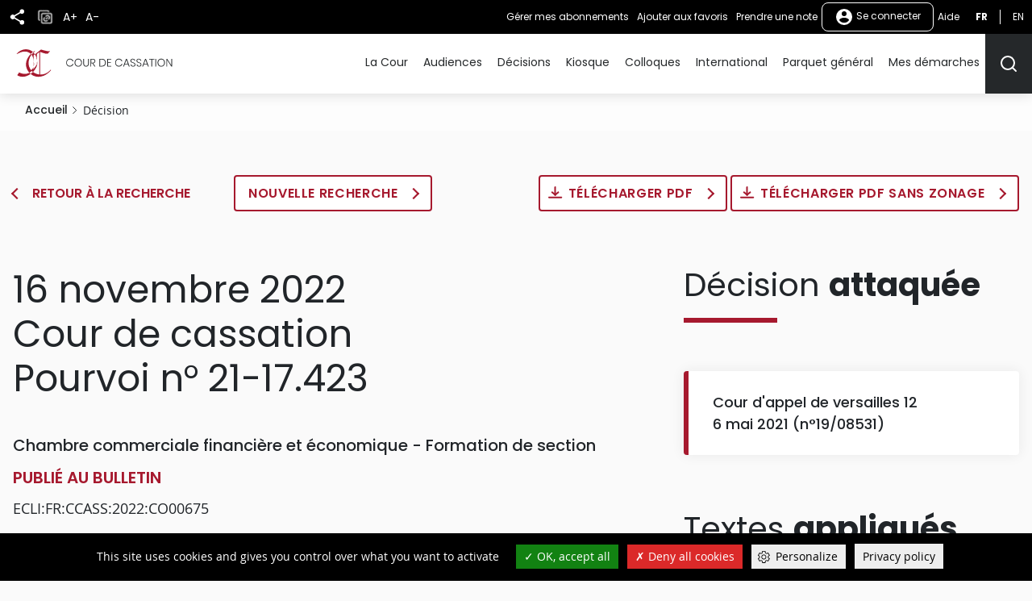

--- FILE ---
content_type: text/html; charset=UTF-8
request_url: https://www.courdecassation.fr/decision/63748df940f124dcd102fbe6?search_api_fulltext=21-17423+&op=Rechercher+sur+judilibre&date_du=&date_au=&judilibre_juridiction=all&previousdecisionpage=&previousdecisionindex=&nextdecisionpage=&nextdecisionindex=
body_size: 20844
content:
<!DOCTYPE html>
<html lang="fr" dir="ltr" prefix="og: https://ogp.me/ns#">
  <head>
    <meta charset="utf-8" />
<script src="https://files.queue-fair.net/queue-fair-adapter.js" data-queue-fair-client="judilibre2023"></script>
<script>var _paq = _paq || [];(function(){var u=(("https:" == document.location.protocol) ? "https://stat.courdecassation.fr/" : "http://stat.courdecassation.fr/");_paq.push(["setSiteId", "1"]);_paq.push(["setTrackerUrl", u+"matomo.php"]);_paq.push(["setDoNotTrack", 1]);_paq.push(["setCookieDomain", ".www.courdecassation.fr"]);if (!window.matomo_search_results_active) {_paq.push(["trackPageView"]);}_paq.push(["setIgnoreClasses", ["no-tracking","colorbox"]]);_paq.push(["enableLinkTracking"]);var d=document,g=d.createElement("script"),s=d.getElementsByTagName("script")[0];g.type="text/javascript";g.defer=true;g.async=true;g.src=u+"matomo.js";s.parentNode.insertBefore(g,s);})();</script>
<link rel="canonical" href="http://www.courdecassation.fr/decision/63748df940f124dcd102fbe6" />
<meta name="MobileOptimized" content="width" />
<meta name="HandheldFriendly" content="true" />
<meta name="viewport" content="width=device-width, initial-scale=1.0" />
<link rel="icon" href="/themes/custom/ccass/favicon.ico" type="image/vnd.microsoft.icon" />

    <title>Pourvoi n°21-17.423 | Cour de cassation</title>
    <link rel="stylesheet" media="all" href="/libraries/slick/slick/slick.css?t97g6c" />
<link rel="stylesheet" media="all" href="/core/themes/stable9/css/system/components/ajax-progress.module.css?t97g6c" />
<link rel="stylesheet" media="all" href="/core/themes/stable9/css/system/components/align.module.css?t97g6c" />
<link rel="stylesheet" media="all" href="/core/themes/stable9/css/system/components/autocomplete-loading.module.css?t97g6c" />
<link rel="stylesheet" media="all" href="/core/themes/stable9/css/system/components/fieldgroup.module.css?t97g6c" />
<link rel="stylesheet" media="all" href="/core/themes/stable9/css/system/components/container-inline.module.css?t97g6c" />
<link rel="stylesheet" media="all" href="/core/themes/stable9/css/system/components/clearfix.module.css?t97g6c" />
<link rel="stylesheet" media="all" href="/core/themes/stable9/css/system/components/details.module.css?t97g6c" />
<link rel="stylesheet" media="all" href="/core/themes/stable9/css/system/components/hidden.module.css?t97g6c" />
<link rel="stylesheet" media="all" href="/core/themes/stable9/css/system/components/item-list.module.css?t97g6c" />
<link rel="stylesheet" media="all" href="/core/themes/stable9/css/system/components/js.module.css?t97g6c" />
<link rel="stylesheet" media="all" href="/core/themes/stable9/css/system/components/nowrap.module.css?t97g6c" />
<link rel="stylesheet" media="all" href="/core/themes/stable9/css/system/components/position-container.module.css?t97g6c" />
<link rel="stylesheet" media="all" href="/core/themes/stable9/css/system/components/progress.module.css?t97g6c" />
<link rel="stylesheet" media="all" href="/core/themes/stable9/css/system/components/reset-appearance.module.css?t97g6c" />
<link rel="stylesheet" media="all" href="/core/themes/stable9/css/system/components/resize.module.css?t97g6c" />
<link rel="stylesheet" media="all" href="/core/themes/stable9/css/system/components/sticky-header.module.css?t97g6c" />
<link rel="stylesheet" media="all" href="/core/themes/stable9/css/system/components/system-status-counter.css?t97g6c" />
<link rel="stylesheet" media="all" href="/core/themes/stable9/css/system/components/system-status-report-counters.css?t97g6c" />
<link rel="stylesheet" media="all" href="/core/themes/stable9/css/system/components/system-status-report-general-info.css?t97g6c" />
<link rel="stylesheet" media="all" href="/core/themes/stable9/css/system/components/tabledrag.module.css?t97g6c" />
<link rel="stylesheet" media="all" href="/core/themes/stable9/css/system/components/tablesort.module.css?t97g6c" />
<link rel="stylesheet" media="all" href="/core/themes/stable9/css/system/components/tree-child.module.css?t97g6c" />
<link rel="stylesheet" media="all" href="/libraries/tarteaucitron/css/tarteaucitron.css?t97g6c" />
<link rel="stylesheet" media="all" href="/modules/custom/ds_tarteaucitron/css/ds_tarteaucitron.css?t97g6c" />
<link rel="stylesheet" media="all" href="/libraries/shariff/shariff.min.css?t97g6c" />
<link rel="stylesheet" media="all" href="//cdnjs.cloudflare.com/ajax/libs/font-awesome/6.6.0/css/all.min.css" />
<link rel="stylesheet" media="all" href="/modules/contrib/social_media_links/css/social_media_links.theme.css?t97g6c" />
<link rel="stylesheet" media="all" href="/modules/contrib/extlink/extlink.css?t97g6c" />
<link rel="stylesheet" media="all" href="/themes/custom/ccass/css/knacss.css?t97g6c" />
<link rel="stylesheet" media="all" href="/themes/custom/ccass/css/base.css?t97g6c" />
<link rel="stylesheet" media="all" href="/themes/custom/ccass/css/layout.css?t97g6c" />
<link rel="stylesheet" media="all" href="/themes/custom/ccass/css/components.css?t97g6c" />
<link rel="stylesheet" media="all" href="/themes/custom/ccass/css/theme.css?t97g6c" />
<link rel="stylesheet" media="print" href="/themes/custom/ccass/css/print.css?t97g6c" />

    <script type="application/json" data-drupal-selector="drupal-settings-json">{"path":{"baseUrl":"\/","pathPrefix":"","currentPath":"decision\/63748df940f124dcd102fbe6","currentPathIsAdmin":false,"isFront":false,"currentLanguage":"fr","currentQuery":{"date_au":"","date_du":"","judilibre_juridiction":"all","nextdecisionindex":"","nextdecisionpage":"","op":"Rechercher sur judilibre","previousdecisionindex":"","previousdecisionpage":"","search_api_fulltext":"21-17423 "}},"pluralDelimiter":"\u0003","suppressDeprecationErrors":true,"ajaxPageState":{"libraries":"[base64]","theme":"ccass","theme_token":null},"ajaxTrustedUrl":{"form_action_p_pvdeGsVG5zNF_XLGPTvYSKCf43t8qZYSwcfZl2uzM":true},"ds_tarteaucitron":{"custom_text":["alertSmall::Gestion des cookies"],"readmoreLink":"a-propos","privacyUrl":"politique-de-confidentialite ","job_list":["video_embed_dailymotion","video_embed_youtube","video_embed_vimeo","twitterwidgetsapi","url_embed_extender"]},"matomo":{"disableCookies":false,"trackMailto":true},"data":{"extlink":{"extTarget":true,"extTargetNoOverride":false,"extNofollow":false,"extNoreferrer":true,"extFollowNoOverride":false,"extClass":"ext","extLabel":"(le lien est externe)","extImgClass":true,"extSubdomains":false,"extExclude":"","extInclude":"","extCssExclude":"","extCssExplicit":"","extAlert":false,"extAlertText":"Ce lien vous dirige vers un site externe. Nous ne sommes pas responsables de son contenu.","mailtoClass":"mailto","mailtoLabel":"Le lien envoie un e-mail","extUseFontAwesome":false,"extIconPlacement":"append","extFaLinkClasses":"fa fa-external-link","extFaMailtoClasses":"fa fa-envelope-o","whitelistedDomains":[]}},"currentUserAccountName":"","activeTheme":"ccass","currentUser":"Anonyme","ds_ckeditor5":{"iconList":{"":"Aucune"},"colors":[]},"user":{"uid":0,"permissionsHash":"897994aeb7d30d4a2ea555c13a0a3a4387a4bffd3997f39c1f48357108297030"}}</script>
<script src="/core/assets/vendor/jquery/jquery.min.js?v=3.7.1"></script>
<script src="/core/assets/vendor/once/once.min.js?v=1.0.1"></script>
<script src="/files/languages/fr_QSCc3cn1MLSPTAUScBCSa0X3Kn4LPpknJBD_FjzQyO4.js?t97g6c"></script>
<script src="/core/misc/drupalSettingsLoader.js?v=10.2.3"></script>
<script src="/core/misc/drupal.js?v=10.2.3"></script>
<script src="/core/misc/drupal.init.js?v=10.2.3"></script>
<script src="/modules/custom/ds_tarteaucitron/js/load.js?t97g6c"></script>
<script src="/libraries/tarteaucitron/tarteaucitron.js?t97g6c"></script>
<script src="/modules/custom/ds_tarteaucitron/js/ds_tarteaucitron.js?t97g6c"></script>
<script src="/modules/custom/espace_personnel/js/quickActions.js?t97g6c"></script>

  </head>
  <body class="page-decision-63748df940f124dcd102fbe6 section-decision path-decision">
        <nav role="navigation" aria-label="Liens d'accès rapide" id="skip-links" class="focusable">
      <ul>
        <li>
          <a href="#main-content" class="visually-hidden focusable skip-link">
            Aller au contenu principal
          </a>
        </li>
      </ul>
    </nav>
    
      <div class="dialog-off-canvas-main-canvas" data-off-canvas-main-canvas>
    <div class="page" id="HautDePage">
  


<header role="banner">
      
  <div class="region region-header layout">
    <div id="block-ccass-branding" class="block block-system-branding-block">
	
		
	            <p class="site-name">
          <a href="/" rel="home" title="Cour de cassation (retour à l'accueil)">
                            <img src="/themes/custom/ccass/logo.svg" alt="" />
                          <span class="offset">Cour de cassation</span>
              </a>
          </p>
        
</div>

  </div>

    <div class="mobile-fixed-bottom flex justify-between">
          
  <div class="region region-header-top flex align-items-center">
    <button aria-labelledby="shareButtonTitle" class="share-button" type="button" title="Partager" aria-expanded="false" aria-controls="block-shariffsharebuttons">
      <svg xmlns="http://www.w3.org/2000/svg" viewbox="0 0 24 24">
        <title id="shareButtonTitle">Partager</title>
        <path fill="#25282a" d="M18 16.08a2.912 2.912 0 00-1.96.77L8.91 12.7A3.274 3.274 0 009 12a3.274 3.274 0 00-.09-.7l7.05-4.11A2.993 2.993 0 1015 5a3.274 3.274 0 00.09.7L8.04 9.81a3 3 0 100 4.38l7.12 4.16a2.821 2.821 0 00-.08.65A2.92 2.92 0 1018 16.08z"/>
      </svg>
    </button>
        <div id="block-shariffsharebuttons" class="block block-shariff-block">
	
		
			<div class="shariff"   data-services="[&quot;twitter&quot;,&quot;facebook&quot;,&quot;linkedin&quot;,&quot;mail&quot;]" data-theme="colored" data-css="min" data-button-style="icon" data-orientation="horizontal" data-mail-url="mailto:" data-info-display="self" data-lang="fr">
    
        
</div>

	</div>

    <button class="copy-button" type="button" title="Copier">
      <img src="/themes/custom/ccass/images/icone_copie.png" alt="Icône copier"/>
    </button>
    <button aria-labelledby="accountMenuTitle" class="account-menu-button" type="button" aria-expanded="false" aria-controls="menu-user-mobile">
      <svg xmlns="http://www.w3.org/2000/svg" viewbox="0 0 24 24" aria-labelledby="accountMenuTitle" class="account-mobile-icon">
        <title id="accountMenuTitle">User menu</title>
        <path fill="#fff" d="M12 2a10 10 0 1010 10A10 10 0 0012 2zm0 3a3 3 0 11-3 3 3 3 0 013-3zm0 14.2a7.2 7.2 0 01-6-3.22c.03-1.99 4-3.08 6-3.08s5.97 1.09 6 3.08a7.2 7.2 0 01-6 3.22z"/>
      </svg>
    </button>
    <div class="blackbar-content" id="menu-user-mobile">
      <div id="block-boutonsredimensionnement" class="block--block-content--basic block block-block-content3a457dca-71c5-4bb7-89b1-0909a99b2e1c">
	
		
			

            <div class="field field--name-body field--type-text-with-summary field--label-hidden"><ul>
	<li><button type="button" id="plustext" title="Agrandir le texte">A+</button></li>
	<li><button type="button" id="minustext" title="Réduire le texte">A-</button></li>
</ul>
</div>
      
	</div>
<div id="block-actionsutilisateursblackbar" class="block--block-content--basic block block-block-content6ca505d5-89b5-429e-bcf2-4c23cf7dbef5">
	
		
			

            <div class="field field--name-body field--type-text-with-summary field--label-hidden"><ul class="quick-actions">
	<li><a href="/user#block-mesalertes" role="button" title="Gérer mes abonnements">Gérer mes abonnements</a></li>
</ul>
</div>
      
	</div>

<div aria-label="Menu non connecté"  id="block-menunonconnecte" class="block block-menu navigation menu--menu-non-connecte">
    
        
              <ul class="menu">
                            <li class="menu-item menu-item--level-0">
          <a href="/user/login" class="usermenu-button">
            <svg xmlns="http://www.w3.org/2000/svg" width="24" height="24" viewBox="0 0 24 24" aria-hidden="true" class="usermenubutton-icon">
              <path fill="none" d="M0 0h24v24H0z"/>
              <path fill="#fff" d="M12 2a10 10 0 1 0 10 10A10 10 0 0 0 12 2zm0 3a3 3 0 1 1-3 3 3 3 0 0 1 3-3zm0 14.2a7.2 7.2 0 0 1-6-3.22c.03-1.99 4-3.08 6-3.08s5.97 1.09 6 3.08a7.2 7.2 0 0 1-6 3.22z"/>
            </svg>
            Se connecter
          </a>
                                </li>
        </ul>
  



  </div>
<div id="block-lienaide" class="block--block-content--basic block block-block-contentba117b13-ec30-453b-94c3-2e99925ee111">
	
		
			

            <div class="field field--name-body field--type-text-with-summary field--label-hidden"><p><a href="/tutoriels">Aide</a></p></div>
      
	</div>
<div class="language-switcher-language-url text-uppercase" id="block-selecteurdelangue">
  
    
      <ul class="links"><li hreflang="fr" data-drupal-link-query="{&quot;date_au&quot;:&quot;&quot;,&quot;date_du&quot;:&quot;&quot;,&quot;judilibre_juridiction&quot;:&quot;all&quot;,&quot;nextdecisionindex&quot;:&quot;&quot;,&quot;nextdecisionpage&quot;:&quot;&quot;,&quot;op&quot;:&quot;Rechercher sur judilibre&quot;,&quot;previousdecisionindex&quot;:&quot;&quot;,&quot;previousdecisionpage&quot;:&quot;&quot;,&quot;search_api_fulltext&quot;:&quot;21-17423 &quot;}" data-drupal-link-system-path="decision/63748df940f124dcd102fbe6" class="is-active"><a href="/decision/63748df940f124dcd102fbe6?date_au=&amp;date_du=&amp;judilibre_juridiction=all&amp;nextdecisionindex=&amp;nextdecisionpage=&amp;op=Rechercher%20sur%20judilibre&amp;previousdecisionindex=&amp;previousdecisionpage=&amp;search_api_fulltext=21-17423%20" title="Français - Version actuelle du site" class="language-link is-active" hreflang="fr" data-drupal-link-query="{&quot;date_au&quot;:&quot;&quot;,&quot;date_du&quot;:&quot;&quot;,&quot;judilibre_juridiction&quot;:&quot;all&quot;,&quot;nextdecisionindex&quot;:&quot;&quot;,&quot;nextdecisionpage&quot;:&quot;&quot;,&quot;op&quot;:&quot;Rechercher sur judilibre&quot;,&quot;previousdecisionindex&quot;:&quot;&quot;,&quot;previousdecisionpage&quot;:&quot;&quot;,&quot;search_api_fulltext&quot;:&quot;21-17423 &quot;}" data-drupal-link-system-path="decision/63748df940f124dcd102fbe6">fr</a></li><li hreflang="en" data-drupal-link-query="{&quot;date_au&quot;:&quot;&quot;,&quot;date_du&quot;:&quot;&quot;,&quot;judilibre_juridiction&quot;:&quot;all&quot;,&quot;nextdecisionindex&quot;:&quot;&quot;,&quot;nextdecisionpage&quot;:&quot;&quot;,&quot;op&quot;:&quot;Rechercher sur judilibre&quot;,&quot;previousdecisionindex&quot;:&quot;&quot;,&quot;previousdecisionpage&quot;:&quot;&quot;,&quot;search_api_fulltext&quot;:&quot;21-17423 &quot;}" data-drupal-link-system-path="decision/63748df940f124dcd102fbe6"><a href="/en/decision/63748df940f124dcd102fbe6?date_au=&amp;date_du=&amp;judilibre_juridiction=all&amp;nextdecisionindex=&amp;nextdecisionpage=&amp;op=Rechercher%20sur%20judilibre&amp;previousdecisionindex=&amp;previousdecisionpage=&amp;search_api_fulltext=21-17423%20" title="English" class="language-link" hreflang="en" data-drupal-link-query="{&quot;date_au&quot;:&quot;&quot;,&quot;date_du&quot;:&quot;&quot;,&quot;judilibre_juridiction&quot;:&quot;all&quot;,&quot;nextdecisionindex&quot;:&quot;&quot;,&quot;nextdecisionpage&quot;:&quot;&quot;,&quot;op&quot;:&quot;Rechercher sur judilibre&quot;,&quot;previousdecisionindex&quot;:&quot;&quot;,&quot;previousdecisionpage&quot;:&quot;&quot;,&quot;search_api_fulltext&quot;:&quot;21-17423 &quot;}" data-drupal-link-system-path="decision/63748df940f124dcd102fbe6">en</a></li></ul>
  </div>

    </div>
  </div>

    
          

  <div class="region region-navigation flex align-items-center">
    <div id="large_search_input" class="search-bar-header">
      <form action="/recherche" method="get" class="search-bar-header--form form-full">
        <label for="menu-search-bar" class="visually-hidden">Rechercher</label>
        <input id="menu-search-bar" type="text" placeholder="Rechercher" name="search_api_fulltext" class="">
        <input id="large_search_input--loupe" type="submit" class="btn--search" value="lancer la recherche">
        <button id="large_search_input--croix" class="btn--cross" type="button">
          <img src="/themes/custom/ccass/images/croix-rouge.png" alt="Fermer la recherche">
        </button>
      </form>
    </div>
    <button aria-controls="block-ccass-main-menu" aria-expanded="true" aria-label="Menu" class="nav-button nav-button--portail item-last" role="button" type="button">
      <span class="button-text visually-hidden">Menu</span>
      <span class="top-bar"></span>
      <span class="middle-bar"></span>
      <span class="bottom-bar"></span>
    </button>
    <div id="block-lienverslesactualitesbarredenavigationmobile" class="block--block-content--basic block block-block-contentbf0391ac-ca00-4290-b335-c09ffc324f09">
	
		
			

            <div class="field field--name-body field--type-text-with-summary field--label-hidden"><p><a href="/toutes-les-actualites"><img alt="Toutes les actualités" src="/themes/custom/ccass/images/actualites.png"></a></p></div>
      
	</div>
<div id="block-lienverslagendabarredenavigationmobile" class="block--block-content--basic block block-block-content2146a0fb-312e-4025-b6dc-fb5230bcf2a3">
	
		
			

            <div class="field field--name-body field--type-text-with-summary field--label-hidden"><p><a href="/agenda-evenementiel"><img alt="Agenda" src="/themes/custom/ccass/images/agenda.png"></a></p></div>
      
	</div>
<div id="block-boutonrechercherheader" class="block--block-content--basic block block-block-content42569d6a-ad3e-469e-a46f-d0f99ca82723">
	
		
			

            <div class="field field--name-body field--type-text-with-summary field--label-hidden"><p><button aria-controls="large_search_input" aria-label="Rechercher" title="Rechercher" type="button"><svg aria-hidden="true" height="24" id="icon_search" width="24"><defs>
<style type="text/css">.cls-1{fill:none;stroke:#25282a;stroke-linecap:round;stroke-linejoin:round;stroke-width:2px}
</style>
</defs><path class="cls-1" d="M11 19a8 8 0 10-8-8 8 8 0 008 8z" id="Tracé_499" /><path class="cls-1" d="M21 21l-4.35-4.35" id="Tracé_500" /></svg><span class="sr-only">Rechercher</span></button></p>
</div>
      
	</div>
<div id="block-boutonrechercherheadermobile" class="block--block-content--basic block block-block-content9ce352ed-2d13-4e48-90fa-0630794107be">
	
		
			

            <div class="field field--name-body field--type-text-with-summary field--label-hidden"><p><a href="/recherche-judilibre"><img alt="Rechercher" src="/themes/custom/ccass/images/search.png"></a></p></div>
      
	</div>

<nav role="navigation" aria-label="Menu principal"  id="block-ccass-main-menu" class="block block-menu navigation menu--main">
    
        
        
    <ul data-region="navigation" class="menu menu--level-0">
      
                      <li class="menu-item menu-item--expanded menu-item--level-0">
          <a href="/la-cour-de-cassation" data-drupal-link-system-path="node/3059">La Cour</a>
                                
        
              <button class="menu--sub-level" type="button" aria-controls="sous-menu-253" aria-expanded="false">
      <span class="visually-hidden">Afficher le niveau suivant</span>
      <span class="chevron chevron--right"></span>
    </button>

    <div class="menu_link_content menu-link-contentmain view-mode-default menu-dropdown menu-dropdown-0 menu-type-default" id="sous-menu-253">
            <button class="menu--back-level" type="button" aria-controls="sous-menu-253" aria-expanded="false">
        <span class="chevron chevron--left"></span>
                  Retour au menu
              </button>
      <p class="item-parent-name">
        La Cour
      </p>
        
  <ul class="menu menu-level-1">
            

      <li class="menu-item menu-item--expanded">
        <h2>          <a href="/la-cour" data-drupal-link-system-path="node/34">Présentation</a>
        </h2>                          
        
              <button class="menu--sub-level" type="button" aria-controls="sous-menu-126" aria-expanded="false">
      <span class="visually-hidden">Afficher le niveau suivant</span>
      <span class="chevron chevron--right"></span>
    </button>

    <div class="menu_link_content menu-link-contentmain view-mode-default menu-dropdown menu-dropdown-1 menu-type-default" id="sous-menu-126">
            <button class="menu--back-level" type="button" aria-controls="sous-menu-126" aria-expanded="false">
        <span class="chevron chevron--left"></span>
                  La Cour
              </button>
      <p class="item-parent-name">
        Présentation
      </p>
        
  <ul class="menu menu-level-2">
            

      <li class="menu-item">
                  <a href="/la-cour/les-missions-de-la-cour-de-cassation" data-drupal-link-system-path="node/2348">Missions</a>
                                  
        
        
    


              </li>
                

      <li class="menu-item">
                  <a href="/la-cour/lorganisation-de-la-cour-de-cassation" data-drupal-link-system-path="node/2521">Organisation</a>
                                  
        
        
    


              </li>
                

      <li class="menu-item">
                  <a href="/la-cour/les-procedures-devant-la-cour-de-cassation" data-drupal-link-system-path="node/2876">Procédures</a>
                                  
        
        
    


              </li>
                

      <li class="menu-item">
                  <a href="/la-cour/lexique" data-drupal-link-system-path="node/2452">Lexique</a>
                                  
        
        
    


              </li>
        </ul>



    
    </div>
  


              </li>
                

      <li class="menu-item menu-item--expanded">
        <h2>          <a href="/la-cour-de-cassation/reperes" data-drupal-link-system-path="node/2926">Repères</a>
        </h2>                          
        
              <button class="menu--sub-level" type="button" aria-controls="sous-menu-177" aria-expanded="false">
      <span class="visually-hidden">Afficher le niveau suivant</span>
      <span class="chevron chevron--right"></span>
    </button>

    <div class="menu_link_content menu-link-contentmain view-mode-default menu-dropdown menu-dropdown-1 menu-type-default" id="sous-menu-177">
            <button class="menu--back-level" type="button" aria-controls="sous-menu-177" aria-expanded="false">
        <span class="chevron chevron--left"></span>
                  La Cour
              </button>
      <p class="item-parent-name">
        Repères
      </p>
        
  <ul class="menu menu-level-2">
            

      <li class="menu-item">
                  <a href="/la-cour-de-cassation/reperes/audience-solennelle-de-debut-dannee-judiciaire-2026" data-drupal-link-system-path="node/2918">Rentrée 2026</a>
                                  
        
        
    


              </li>
                

      <li class="menu-item">
                  <a href="/toutes-les-actualites/2025/07/15/bilan-de-lannee-2024" data-drupal-link-system-path="node/142360">Bilan 2024</a>
                                  
        
        
    


              </li>
                

      <li class="menu-item">
                  <a href="/la-cour-de-cassation/reperes/les-membres-de-la-cour-de-cassation-0" data-drupal-link-system-path="node/10938">Membres</a>
                                  
        
        
    


              </li>
                

      <li class="menu-item menu-item--collapsed">
                  <a href="/la-cour-de-cassation/reperes/deontologie-et-discipline" data-drupal-link-system-path="node/2211">Déontologie &amp; discipline</a>
                                  
        
        
    


              </li>
        </ul>



    
    </div>
  


              </li>
                

      <li class="menu-item menu-item--expanded">
        <h2>          <a href="/actualites" data-drupal-link-system-path="node/2934">Actualités</a>
        </h2>                          
        
              <button class="menu--sub-level" type="button" aria-controls="sous-menu-182" aria-expanded="false">
      <span class="visually-hidden">Afficher le niveau suivant</span>
      <span class="chevron chevron--right"></span>
    </button>

    <div class="menu_link_content menu-link-contentmain view-mode-default menu-dropdown menu-dropdown-1 menu-type-default" id="sous-menu-182">
            <button class="menu--back-level" type="button" aria-controls="sous-menu-182" aria-expanded="false">
        <span class="chevron chevron--left"></span>
                  La Cour
              </button>
      <p class="item-parent-name">
        Actualités
      </p>
        
  <ul class="menu menu-level-2">
            

      <li class="menu-item">
                  <a href="/toutes-les-actualites" data-drupal-link-system-path="toutes-les-actualites">Fil d&#039;actualité</a>
                                  
        
        
    


              </li>
                

      <li class="menu-item">
                  <a href="/toutes-les-actualites?date_du=&amp;date_au=&amp;thematique%5B0%5D=1363&amp;items_per_page=10&amp;sort_bef_combine=created_DESC" data-drupal-link-query="{&quot;date_au&quot;:&quot;&quot;,&quot;date_du&quot;:&quot;&quot;,&quot;items_per_page&quot;:&quot;10&quot;,&quot;sort_bef_combine&quot;:&quot;created_DESC&quot;,&quot;thematique&quot;:[&quot;1363&quot;]}" data-drupal-link-system-path="toutes-les-actualites">Communiqués</a>
                                  
        
        
    


              </li>
                

      <li class="menu-item">
                  <a href="/agenda-evenementiel" data-drupal-link-system-path="agenda-evenementiel">Agenda</a>
                                  
        
        
    


              </li>
                

      <li class="menu-item">
                  <a href="/actualites/discours-et-entretiens-presse" data-drupal-link-system-path="node/2976">Discours &amp; interviews</a>
                                  
        
        
    


              </li>
        </ul>



    
    </div>
  


              </li>
                

      <li class="menu-item menu-item--expanded">
        <h2>          <a href="/demain" data-drupal-link-system-path="node/2925">Demain</a>
        </h2>                          
        
              <button class="menu--sub-level" type="button" aria-controls="sous-menu-176" aria-expanded="false">
      <span class="visually-hidden">Afficher le niveau suivant</span>
      <span class="chevron chevron--right"></span>
    </button>

    <div class="menu_link_content menu-link-contentmain view-mode-default menu-dropdown menu-dropdown-1 menu-type-default" id="sous-menu-176">
            <button class="menu--back-level" type="button" aria-controls="sous-menu-176" aria-expanded="false">
        <span class="chevron chevron--left"></span>
                  La Cour
              </button>
      <p class="item-parent-name">
        Demain
      </p>
        
  <ul class="menu menu-level-2">
            

      <li class="menu-item">
                  <a href="/la-cour-de-cassation/demain/cour-de-cassation-2030" data-drupal-link-system-path="node/1338">2030</a>
                                  
        
        
    


              </li>
                

      <li class="menu-item">
                  <a href="/demain/travaux-de-reforme" data-drupal-link-system-path="node/118">Réformes</a>
                                  
        
        
    


              </li>
                

      <li class="menu-item">
                  <a href="/la-cour-de-cassation/demain/observatoire-des-litiges-judiciaires" data-drupal-link-system-path="node/18432">OLJ</a>
                                  
        
        
    


              </li>
                

      <li class="menu-item menu-item--collapsed">
                  <a href="/la-cour-de-cassation/demain/lopen-data-des-decisions-judiciaires" data-drupal-link-system-path="node/1937">Open data</a>
                                  
        
        
    


              </li>
        </ul>



    
    </div>
  


              </li>
                

      <li class="menu-item menu-item--expanded">
        <h2>          <a href="/la-cour-de-cassation/ensemble" data-drupal-link-system-path="node/2922">Ensemble</a>
        </h2>                          
        
              <button class="menu--sub-level" type="button" aria-controls="sous-menu-173" aria-expanded="false">
      <span class="visually-hidden">Afficher le niveau suivant</span>
      <span class="chevron chevron--right"></span>
    </button>

    <div class="menu_link_content menu-link-contentmain view-mode-default menu-dropdown menu-dropdown-1 menu-type-default" id="sous-menu-173">
            <button class="menu--back-level" type="button" aria-controls="sous-menu-173" aria-expanded="false">
        <span class="chevron chevron--left"></span>
                  La Cour
              </button>
      <p class="item-parent-name">
        Ensemble
      </p>
        
  <ul class="menu menu-level-2">
            

      <li class="menu-item">
                  <a href="/ensemble/ensemble-avec-les-cours-et-tribunaux">Cours &amp; tribunaux</a>
                                  
        
        
    


              </li>
                

      <li class="menu-item">
                  <a href="/la-cour-de-cassation/reperes/deontologie-et-discipline/conseil-consultatif-conjoint-de-deontologie" data-drupal-link-system-path="node/2215">Magistrats &amp; avocats</a>
                                  
        
        
    


              </li>
                

      <li class="menu-item">
                  <a href="/la-cour-de-cassation/ensemble/relations-institutionnelles" data-drupal-link-system-path="node/2923">Institutions</a>
                                  
        
        
    


              </li>
                

      <li class="menu-item">
                  <a href="/la-cour/relations-enm-universite" data-drupal-link-system-path="node/46">Écoles &amp; universités</a>
                                  
        
        
    


              </li>
        </ul>



    
    </div>
  


              </li>
                

      <li class="menu-item menu-item--expanded">
        <h2>          <a href="/culture" data-drupal-link-system-path="node/2928">Culture</a>
        </h2>                          
        
              <button class="menu--sub-level" type="button" aria-controls="sous-menu-179" aria-expanded="false">
      <span class="visually-hidden">Afficher le niveau suivant</span>
      <span class="chevron chevron--right"></span>
    </button>

    <div class="menu_link_content menu-link-contentmain view-mode-default menu-dropdown menu-dropdown-1 menu-type-default" id="sous-menu-179">
            <button class="menu--back-level" type="button" aria-controls="sous-menu-179" aria-expanded="false">
        <span class="chevron chevron--left"></span>
                  La Cour
              </button>
      <p class="item-parent-name">
        Culture
      </p>
        
  <ul class="menu menu-level-2">
            

      <li class="menu-item menu-item--collapsed">
                  <a href="/la-cour-de-cassation/culture/actualites-culturelles" data-drupal-link-system-path="node/24026">Actualités</a>
                                  
        
        
    


              </li>
                

      <li class="menu-item">
                  <a href="/la-cour-de-cassation/culture/visite-virtuelle-de-la-cour-de-cassation" data-drupal-link-system-path="node/3172">Suivez le guide</a>
                                  
        
        
    


              </li>
                

      <li class="menu-item">
                  <a href="/la-cour-de-cassation/culture/bibliotheque" data-drupal-link-system-path="node/2935">Bibliothèque</a>
                                  
        
        
    


              </li>
        </ul>



    
    </div>
  


              </li>
        </ul>



    
    </div>
  


                  </li>
                      <li class="menu-item menu-item--expanded menu-item--level-0">
          <a href="/audiences-de-la-cour-de-cassation" data-drupal-link-system-path="node/15308">Audiences</a>
                                
        
              <button class="menu--sub-level" type="button" aria-controls="sous-menu-324" aria-expanded="false">
      <span class="visually-hidden">Afficher le niveau suivant</span>
      <span class="chevron chevron--right"></span>
    </button>

    <div class="menu_link_content menu-link-contentmain view-mode-default menu-dropdown menu-dropdown-0 menu-type-default" id="sous-menu-324">
            <button class="menu--back-level" type="button" aria-controls="sous-menu-324" aria-expanded="false">
        <span class="chevron chevron--left"></span>
                  Retour au menu
              </button>
      <p class="item-parent-name">
        Audiences
      </p>
        
  <ul class="menu menu-level-1">
            

      <li class="menu-item">
        <h2>          <a href="/agenda-des-audiences" data-drupal-link-system-path="agenda-des-audiences">Agenda</a>
        </h2>                          
        
        
    


              </li>
                

      <li class="menu-item">
        <h2>          <a href="/toutes-les-actualites?date_du=&amp;date_au=&amp;thematique%5B0%5D=1363&amp;items_per_page=10&amp;sort_bef_combine=created_DESC" data-drupal-link-query="{&quot;date_au&quot;:&quot;&quot;,&quot;date_du&quot;:&quot;&quot;,&quot;items_per_page&quot;:&quot;10&quot;,&quot;sort_bef_combine&quot;:&quot;created_DESC&quot;,&quot;thematique&quot;:[&quot;1363&quot;]}" data-drupal-link-system-path="toutes-les-actualites">Communiqués</a>
        </h2>                          
        
        
    


              </li>
                

      <li class="menu-item">
        <h2>          <a href="/audiences-de-la-cour-de-cassation/audiences-filmees" data-drupal-link-system-path="node/15307">Audiences filmées</a>
        </h2>                          
        
        
    


              </li>
        </ul>



    
    </div>
  


                  </li>
                      <li class="menu-item menu-item--expanded menu-item--level-0">
          <a href="/acces-rapide-judilibre" data-drupal-link-system-path="acces-rapide-judilibre">Décisions</a>
                                
        
              <button class="menu--sub-level" type="button" aria-controls="sous-menu-56" aria-expanded="false">
      <span class="visually-hidden">Afficher le niveau suivant</span>
      <span class="chevron chevron--right"></span>
    </button>

    <div class="menu_link_content menu-link-contentmain view-mode-default menu-dropdown menu-dropdown-0 menu-type-default" id="sous-menu-56">
            <button class="menu--back-level" type="button" aria-controls="sous-menu-56" aria-expanded="false">
        <span class="chevron chevron--left"></span>
                  Retour au menu
              </button>
      <p class="item-parent-name">
        Décisions
      </p>
        
  <ul class="menu menu-level-1">
            

      <li class="menu-item menu-item--expanded">
        <h2>          <a href="/acces-rapide-judilibre" data-drupal-link-system-path="acces-rapide-judilibre">Recherche</a>
        </h2>                          
        
              <button class="menu--sub-level" type="button" aria-controls="sous-menu-90" aria-expanded="false">
      <span class="visually-hidden">Afficher le niveau suivant</span>
      <span class="chevron chevron--right"></span>
    </button>

    <div class="menu_link_content menu-link-contentmain view-mode-default menu-dropdown menu-dropdown-1 menu-type-default" id="sous-menu-90">
            <button class="menu--back-level" type="button" aria-controls="sous-menu-90" aria-expanded="false">
        <span class="chevron chevron--left"></span>
                  Décisions
              </button>
      <p class="item-parent-name">
        Recherche
      </p>
        
  <ul class="menu menu-level-2">
            

      <li class="menu-item">
                  <a href="/acces-rapide-judilibre/open-data-et-api" data-drupal-link-system-path="node/3207">Open data et API</a>
                                  
        
        
    


              </li>
        </ul>



    
    </div>
  


              </li>
                

      <li class="menu-item menu-item--expanded">
        <h2>          <a href="/toutes-les-actualites?date_du=&amp;date_au=&amp;thematique%5B0%5D=1363&amp;items_per_page=10&amp;sort_bef_combine=created_DESC" data-drupal-link-query="{&quot;date_au&quot;:&quot;&quot;,&quot;date_du&quot;:&quot;&quot;,&quot;items_per_page&quot;:&quot;10&quot;,&quot;sort_bef_combine&quot;:&quot;created_DESC&quot;,&quot;thematique&quot;:[&quot;1363&quot;]}" data-drupal-link-system-path="toutes-les-actualites">Communiqués</a>
        </h2>                          
        
              <button class="menu--sub-level" type="button" aria-controls="sous-menu-212" aria-expanded="false">
      <span class="visually-hidden">Afficher le niveau suivant</span>
      <span class="chevron chevron--right"></span>
    </button>

    <div class="menu_link_content menu-link-contentmain view-mode-default menu-dropdown menu-dropdown-1 menu-type-default" id="sous-menu-212">
            <button class="menu--back-level" type="button" aria-controls="sous-menu-212" aria-expanded="false">
        <span class="chevron chevron--left"></span>
                  Décisions
              </button>
      <p class="item-parent-name">
        Communiqués
      </p>
        
  <ul class="menu menu-level-2">
            

      <li class="menu-item">
                  <a href="/toutes-les-actualites/comprendre-une-decision-de-la-cour" data-drupal-link-system-path="node/298">Comprendre</a>
                                  
        
        
    


              </li>
        </ul>



    
    </div>
  


              </li>
                

      <li class="menu-item">
        <h2>          <a href="/acces-rapide-judilibre/ordonnances-1009-1" data-drupal-link-system-path="node/3404">Ordonnances 1009-1</a>
        </h2>                          
        
        
    


              </li>
                

      <li class="menu-item">
        <h2>          <a href="/acces-rapide-judilibre/questions-en-cours" data-drupal-link-system-path="node/3208">Questions en cours</a>
        </h2>                          
        
        
    


              </li>
                

      <li class="menu-item">
        <h2>          <a href="/acces-rapide-judilibre/autres-juridictions" data-drupal-link-system-path="node/3353">Autres juridictions</a>
        </h2>                          
        
        
    


              </li>
                

      <li class="menu-item">
        <h2>          <a href="/toutes-les-actualites?date_du=&amp;date_au=&amp;thematique%5B0%5D=1676&amp;items_per_page=10&amp;sort_bef_combine=created_DESC" data-drupal-link-query="{&quot;date_au&quot;:&quot;&quot;,&quot;date_du&quot;:&quot;&quot;,&quot;items_per_page&quot;:&quot;10&quot;,&quot;sort_bef_combine&quot;:&quot;created_DESC&quot;,&quot;thematique&quot;:[&quot;1676&quot;]}" data-drupal-link-system-path="toutes-les-actualites">Translated rulings</a>
        </h2>                          
        
        
    


              </li>
        </ul>



    
    </div>
  


                  </li>
                      <li class="menu-item menu-item--expanded menu-item--level-0">
          <a href="/kiosque" data-drupal-link-system-path="node/140723">Kiosque</a>
                                
        
              <button class="menu--sub-level" type="button" aria-controls="sous-menu-187" aria-expanded="false">
      <span class="visually-hidden">Afficher le niveau suivant</span>
      <span class="chevron chevron--right"></span>
    </button>

    <div class="menu_link_content menu-link-contentmain view-mode-default menu-dropdown menu-dropdown-0 menu-type-default" id="sous-menu-187">
            <button class="menu--back-level" type="button" aria-controls="sous-menu-187" aria-expanded="false">
        <span class="chevron chevron--left"></span>
                  Retour au menu
              </button>
      <p class="item-parent-name">
        Kiosque
      </p>
        
  <ul class="menu menu-level-1">
            

      <li class="menu-item">
        <h2>          <a href="/publications?date_du=&amp;date_au=&amp;field_type%5B0%5D=14&amp;items_per_page=10&amp;sort_bef_combine=created_DESC" data-drupal-link-query="{&quot;date_au&quot;:&quot;&quot;,&quot;date_du&quot;:&quot;&quot;,&quot;field_type&quot;:[&quot;14&quot;],&quot;items_per_page&quot;:&quot;10&quot;,&quot;sort_bef_combine&quot;:&quot;created_DESC&quot;}" data-drupal-link-system-path="publications">Rapport annuel</a>
        </h2>                          
        
        
    


              </li>
                

      <li class="menu-item">
        <h2>          <a href="/kiosque/bulletins-des-arrets-des-chambres-civiles-et-de-la-chambre-criminelle" data-drupal-link-system-path="node/2940">Bulletins</a>
        </h2>                          
        
        
    


              </li>
                

      <li class="menu-item">
        <h2>          <a href="/kiosque/les-lettres" data-drupal-link-system-path="node/2941">Lettres</a>
        </h2>                          
        
        
    


              </li>
                

      <li class="menu-item">
        <h2>          <a href="/publications?date_du=&amp;date_au=&amp;field_type%5B0%5D=35&amp;items_per_page=10&amp;sort_bef_combine=created_DESC" data-drupal-link-query="{&quot;date_au&quot;:&quot;&quot;,&quot;date_du&quot;:&quot;&quot;,&quot;field_type&quot;:[&quot;35&quot;],&quot;items_per_page&quot;:&quot;10&quot;,&quot;sort_bef_combine&quot;:&quot;created_DESC&quot;}" data-drupal-link-system-path="publications">Panoramas</a>
        </h2>                          
        
        
    


              </li>
                

      <li class="menu-item">
        <h2>          <a href="/kiosque/podcasts" data-drupal-link-system-path="node/3679">Podcasts</a>
        </h2>                          
        
        
    


              </li>
                

      <li class="menu-item">
        <h2>          <a href="/publications?date_du=&amp;date_au=&amp;field_type%5B0%5D=17&amp;items_per_page=10&amp;sort_bef_combine=created_DESC" data-drupal-link-query="{&quot;date_au&quot;:&quot;&quot;,&quot;date_du&quot;:&quot;&quot;,&quot;field_type&quot;:[&quot;17&quot;],&quot;items_per_page&quot;:&quot;10&quot;,&quot;sort_bef_combine&quot;:&quot;created_DESC&quot;}" data-drupal-link-system-path="publications">Études</a>
        </h2>                          
        
        
    


              </li>
                

      <li class="menu-item">
        <h2>          <a href="/publications?date_du=&amp;date_au=&amp;field_type%5B0%5D=35&amp;items_per_page=10&amp;sort_bef_combine=created_DESC" data-drupal-link-query="{&quot;date_au&quot;:&quot;&quot;,&quot;date_du&quot;:&quot;&quot;,&quot;field_type&quot;:[&quot;35&quot;],&quot;items_per_page&quot;:&quot;10&quot;,&quot;sort_bef_combine&quot;:&quot;created_DESC&quot;}" data-drupal-link-system-path="publications">Panoramas annuels</a>
        </h2>                          
        
        
    


              </li>
                

      <li class="menu-item">
        <h2>          <a href="/kiosque/livret-dactivite" data-drupal-link-system-path="node/16407">Livret d&#039;activité</a>
        </h2>                          
        
        
    


              </li>
                

      <li class="menu-item">
        <h2>          <a href="/publications" data-drupal-link-system-path="publications">Tout voir</a>
        </h2>                          
        
        
    


              </li>
        </ul>



    
    </div>
  


                  </li>
                      <li class="menu-item menu-item--expanded menu-item--level-0">
          <a href="/colloques" data-drupal-link-system-path="node/180">Colloques</a>
                                
        
              <button class="menu--sub-level" type="button" aria-controls="sous-menu-63" aria-expanded="false">
      <span class="visually-hidden">Afficher le niveau suivant</span>
      <span class="chevron chevron--right"></span>
    </button>

    <div class="menu_link_content menu-link-contentmain view-mode-default menu-dropdown menu-dropdown-0 menu-type-default" id="sous-menu-63">
            <button class="menu--back-level" type="button" aria-controls="sous-menu-63" aria-expanded="false">
        <span class="chevron chevron--left"></span>
                  Retour au menu
              </button>
      <p class="item-parent-name">
        Colloques
      </p>
        
  <ul class="menu menu-level-1">
            

      <li class="menu-item">
        <h2>          <a href="/colloques/prochains-directs" data-drupal-link-system-path="node/3210">Prochains directs</a>
        </h2>                          
        
        
    


              </li>
                

      <li class="menu-item">
        <h2>          <a href="/colloques/ne-pas-manquer" data-drupal-link-system-path="node/3215">À ne pas manquer</a>
        </h2>                          
        
        
    


              </li>
                

      <li class="menu-item">
        <h2>          <a href="/agenda-evenementiel?field_type_d_evenement_target_id%5B186%5D=186" data-drupal-link-query="{&quot;field_type_d_evenement_target_id&quot;:{&quot;186&quot;:&quot;186&quot;}}" data-drupal-link-system-path="agenda-evenementiel">Agenda</a>
        </h2>                          
        
        
    


              </li>
                

      <li class="menu-item">
        <h2>          <a href="/colloques/revoir-un-colloque" data-drupal-link-system-path="node/2957">Revoir</a>
        </h2>                          
        
        
    


              </li>
        </ul>



    
    </div>
  


                  </li>
                      <li class="menu-item menu-item--expanded menu-item--level-0">
          <a href="/international-0" data-drupal-link-system-path="node/24453">International</a>
                                
        
              <button class="menu--sub-level" type="button" aria-controls="sous-menu-68" aria-expanded="false">
      <span class="visually-hidden">Afficher le niveau suivant</span>
      <span class="chevron chevron--right"></span>
    </button>

    <div class="menu_link_content menu-link-contentmain view-mode-default menu-dropdown menu-dropdown-0 menu-type-default" id="sous-menu-68">
            <button class="menu--back-level" type="button" aria-controls="sous-menu-68" aria-expanded="false">
        <span class="chevron chevron--left"></span>
                  Retour au menu
              </button>
      <p class="item-parent-name">
        International
      </p>
        
  <ul class="menu menu-level-1">
            

      <li class="menu-item">
        <h2>          <a href="/international-0/international/international/international/relations-internationales-de-la-cour-de" data-drupal-link-system-path="node/2866">Relations internationales</a>
        </h2>                          
        
        
    


              </li>
                

      <li class="menu-item">
        <h2>          <a href="/toutes-les-actualites-internationales" data-drupal-link-system-path="toutes-les-actualites-internationales">Actualités</a>
        </h2>                          
        
        
    


              </li>
                

      <li class="menu-item">
        <h2>          <a href="/strategie-internationale-de-la-cour-de-cassation/conventions-de-jumelage" data-drupal-link-system-path="node/2868">Jumelages</a>
        </h2>                          
        
        
    


              </li>
                

      <li class="menu-item">
        <h2>          <a href="/rulings" data-drupal-link-system-path="node/19543">Arrêts traduits</a>
        </h2>                          
        
        
    


              </li>
                

      <li class="menu-item">
        <h2>          <a href="/international-0/colloques-internationaux" data-drupal-link-system-path="node/24428">Colloques internationaux</a>
        </h2>                          
        
        
    


              </li>
                

      <li class="menu-item">
        <h2>          <a href="/strategie-internationale-de-la-cour-de-cassation/liens-utiles" data-drupal-link-system-path="node/3019">Liens utiles</a>
        </h2>                          
        
        
    


              </li>
        </ul>



    
    </div>
  


                  </li>
                      <li class="menu-item menu-item--expanded menu-item--level-0">
          <a href="/presentation-du-parquet-general-de-la-cour-de-cassation" data-drupal-link-system-path="node/2914">Parquet général</a>
                                
        
              <button class="menu--sub-level" type="button" aria-controls="sous-menu-130" aria-expanded="false">
      <span class="visually-hidden">Afficher le niveau suivant</span>
      <span class="chevron chevron--right"></span>
    </button>

    <div class="menu_link_content menu-link-contentmain view-mode-default menu-dropdown menu-dropdown-0 menu-type-default" id="sous-menu-130">
            <button class="menu--back-level" type="button" aria-controls="sous-menu-130" aria-expanded="false">
        <span class="chevron chevron--left"></span>
                  Retour au menu
              </button>
      <p class="item-parent-name">
        Parquet général
      </p>
        
  <ul class="menu menu-level-1">
            

      <li class="menu-item">
        <h2>          <a href="/presentation-du-parquet-general-de-la-cour-de-cassation" data-drupal-link-system-path="node/2914">Présentation</a>
        </h2>                          
        
        
    


              </li>
                

      <li class="menu-item">
        <h2>          <a href="/parquet-general/avis-du-parquet-general" data-drupal-link-system-path="node/2917">Avis</a>
        </h2>                          
        
        
    


              </li>
                

      <li class="menu-item">
        <h2>          <a href="/actualites/discours-et-entretiens-presse" data-drupal-link-system-path="node/2976">Discours</a>
        </h2>                          
        
        
    


              </li>
                

      <li class="menu-item">
        <h2>          <a href="/presentation-du-parquet-general-de-la-cour-de-cassation/manifestations-et-actualites-du-parquet" data-drupal-link-system-path="node/2961">Manifestations</a>
        </h2>                          
        
        
    


              </li>
                

      <li class="menu-item">
        <h2>          <a href="/parquet-general/audiences-solennelles-dinstallation-des-membres-du-parquet-general" data-drupal-link-system-path="node/2962">Installations</a>
        </h2>                          
        
        
    


              </li>
        </ul>



    
    </div>
  


                  </li>
                      <li class="menu-item menu-item--expanded menu-item--level-0">
          <a href="/mes-demarches" data-drupal-link-system-path="node/184">Mes démarches</a>
                                
        
              <button class="menu--sub-level" type="button" aria-controls="sous-menu-72" aria-expanded="false">
      <span class="visually-hidden">Afficher le niveau suivant</span>
      <span class="chevron chevron--right"></span>
    </button>

    <div class="menu_link_content menu-link-contentmain view-mode-default menu-dropdown menu-dropdown-0 menu-type-default" id="sous-menu-72">
            <button class="menu--back-level" type="button" aria-controls="sous-menu-72" aria-expanded="false">
        <span class="chevron chevron--left"></span>
                  Retour au menu
              </button>
      <p class="item-parent-name">
        Mes démarches
      </p>
        
  <ul class="menu menu-level-1">
            

      <li class="menu-item">
        <h2>          <a href="/mes-demarches/comment-faire-un-pourvoi-en-cassation" data-drupal-link-system-path="node/3058">Faire un pourvoi en cassation</a>
        </h2>                          
        
        
    


              </li>
                

      <li class="menu-item">
        <h2>          <a href="/formulaires/ou-en-est-mon-affaire" data-drupal-link-system-path="webform/ou_en_est_mon_affaire_">Suivre mon affaire</a>
        </h2>                          
        
        
    


              </li>
                

      <li class="menu-item">
        <h2>          <a href="/aide-juridictionnelle" data-drupal-link-system-path="node/3342">Aide juridictionnelle</a>
        </h2>                          
        
        
    


              </li>
                

      <li class="menu-item">
        <h2>          <a href="/certificat-de-non-pourvoi" data-drupal-link-system-path="node/3343">Certificat de non pourvoi</a>
        </h2>                          
        
        
    


              </li>
                

      <li class="menu-item">
        <h2>          <a href="/trouver-un-expert-agree" title="Trouver un expert">Trouver un expert ou un traducteur</a>
        </h2>                          
        
        
    


              </li>
                

      <li class="menu-item">
        <h2>          <a href="/les-offres-d-emplois-et-de-stages?items_per_page=10" data-drupal-link-query="{&quot;items_per_page&quot;:&quot;10&quot;}" data-drupal-link-system-path="les-offres-d-emplois-et-de-stages">Emplois &amp; stages</a>
        </h2>                          
        
        
    


              </li>
        </ul>



    
    </div>
  


                  </li>
          </ul>
  



  </nav>

  </div>

      </div>
</header>
  <main role="main" class="main ">
    <a id="main-content" tabindex="-1"></a>          
  <div class="region region-title layout">
    <div id="block-ccass-breadcrumbs" class="block block-system-breadcrumb-block layout-full">
            <nav role="navigation" aria-label="Fil d'Ariane" class="breadcrumb layout">
    <ol>
          <li >
                  <a href="/">Accueil</a>
              </li>
          <li aria-current="page">
                  Décision
              </li>
        </ol>
  </nav>

  </div>

  </div>

    
    
                    
  <div class="region region-content layout">
    <div data-drupal-messages-fallback class="hidden"></div>
<div id="block-ccass-content" class="block block-system-main-block">
	
		
			<div class="view-decision-judilibre"><div class="decision-detaillee-item content-padding">
  <div
    class="inline-btn">
              <p
        class="pr-7 inline">
                <a href="/recherche-judilibre" id="lien-retour" class="lien-retour">
          Retour à la recherche
        </a>
      </p>
      <p class="inline-btn btn btn--type-1">
        <a href="/recherche-judilibre">
          Nouvelle recherche
        </a>
      </p>
            <p class="inline-btn btn btn--type-1 btn--dl decision-export-link print__link print__link--pdf">
      <a href="/decision/export/63748df940f124dcd102fbe6/1" target="_blank">
        Télécharger PDF
      </a>
      <a href="/decision/export/63748df940f124dcd102fbe6/0" target="_blank">
        Télécharger PDF sans zonage
      </a>
    </p>
  </div>
  <div class="inline-btn prev-next-results">
    
      </div>


  <article role="article" class="decision-detaillee-item-article">
    <div class="decision-content decision-content--main">
              <h1>16 novembre 2022<br/>
                      Cour de cassation<br/>
                                Pourvoi n° 
                    21-17.423
        </h1>
        <div class="decision-header">
          <p class="h4-like">Chambre commerciale financière et économique
                          -
              Formation de section
                      </p>
                              <p class="h4-like h4-like--emphase">
                                          Publié au Bulletin
                                                    </p>
          <p>ECLI:FR:CCASS:2022:CO00675</p>
        </div>
                  <div class="decision-element decision-element--titres-et-sommaires">
            <h2>Titres et sommaires</h2>
                                              <p class="decision-titles">
                    AGENT COMMERCIAL - Contrat - Fin - Indemnité au mandataire - Faute grave - Faute commise antérieurement à la rupture mais découverte postérieurement - Indemnité due au mandataire
                  </p>
                                                  <p class="decision-summary">
                    La jurisprudence de la chambre commerciale, selon laquelle les manquements graves commis par l'agent commercial pendant l'exécution du contrat, y compris ceux découverts par son mandant postérieurement à la rupture des relations contractuelles, sont de nature à priver l'agent commercial de son droit à indemnité, doit être modifiée au regard de l'interprétation que la Cour de justice de l'Union européenne a faite des articles 17, §§ 3 et 18, de la directive 86/653/CEE relative à la coordination des droits des Etats membres concernant les agents commerciaux indépendants du 18 décembre 1986 transposant les articles L. 134-12, alinéa 1, et L. 134-13 du code de commerce, dans les arrêts des 28 octobre 2010 (Volvo Car Germany GmbH, aff. C-203/09) et 19 avril 2018 (CMR c/ Demeures terre et tradition SARL, C-645/16). Ainsi, il convient de retenir désormais que l'agent commercial qui a commis un manquement grave, antérieurement à la rupture du contrat, dont il n'a pas été fait état dans la lettre de résiliation et a été découvert postérieurement à celle-ci par le mandant, de sorte qu'il n'a pas provoqué la rupture, ne peut être privé de son droit à indemnité
                  </p>
                                                                      </div>
        
      
                        <div class="decision-element decision-element--texte-decision">
            <h2>Texte de la <strong>décision</strong></h2>
                          <div class="decision-accordeon paragraph--type--texte-pliable">
                <h3 class="decision-accordeon--titre field__item field--name-field-titre-accordeon h3-like">
                  <button aria-expanded="true" aria-controls="decision-0">
                    Entête
                  </button>
                </h3>
                <p id="decision-0" class="decision-accordeon--contenu field__item field--name-field-texte-pliable">
                  COMM.<br />
 <br />
 CH.B<br />
 <br />
 <br />
 <br />
 COUR DE CASSATION<br />
 ______________________<br />
 <br />
 <br />
 Audience publique du 16 novembre 2022<br />
 <br />
 <br />
 <br />
 <br />
 Cassation partielle<br />
 <br />
 <br />
 M. VIGNEAU, président<br />
 <br />
 <br />
 <br />
 Arrêt n° 675 FS-B<br />
 <br />
 Pourvoi n° X 21-17.423 <br />
 <br />
 <br />
 <br />
 <br />
 <br />
 <br />
 <br />
 <br />
 <br />
 R É P U B L I Q U E F R A N Ç A I S E <br />
 <br />
 _________________________<br />
 <br />
 AU NOM DU PEUPLE FRANÇAIS<br />
 _________________________<br />
 <br />
 <br />
 ARRÊT DE LA COUR DE CASSATION, CHAMBRE COMMERCIALE, FINANCIÈRE ET ÉCONOMIQUE, DU 16 NOVEMBRE 2022<br />
 <br />
 La société Acopal, société à responsabilité limitée, dont le siège est [Adresse 1], [Localité 3], a formé le pourvoi n° X 21-17.423 contre l'arrêt rendu le 6 mai 2021 par la cour d'appel de Versailles (12e chambre), dans le litige l'opposant à la société Paniers Terdis, société par actions simplifiée, dont le siège est [Adresse 5], [Localité 2], défenderesse à la cassation.<br />
 <br />
 La demanderesse invoque, à l'appui de son pourvoi, les trois moyens de cassation annexés au présent arrêt.<br />
 <br />
 Le dossier a été communiqué au procureur général.<br />
 <br />
 Sur le rapport de Mme Comte, conseiller référendaire, les observations de la SCP Krivine et Viaud, avocat de la société Acopal, de la SCP Waquet, Farge et Hazan, avocat de la société Paniers Terdis, et l'avis de M. Douvreleur, avocat général, après débats en l'audience publique du 27 septembre 2022 où étaient présents M. Vigneau, président, Mme Comte, conseiller référendaire rapporteur, Mme Darbois, conseiller doyen, Mmes Poillot-Peruzzetto, Champalaune, Michel-Amsellem, MM. Bedouet, Alt, conseillers, M. Blanc, Mmes Bessaud, Bellino, M. Regis, conseillers référendaires, M. Douvreleur, avocat général, et Mme Labat, greffier de chambre,<br />
 <br />
 la chambre commerciale, financière et économique de la Cour de cassation, composée, en application de l'article R. 431-5 du code de l'organisation judiciaire, des président et conseillers précités, après en avoir délibéré conformément à la loi, a rendu le présent arrêt.<br />
 <br />
 
                </p>
              </div>
                          <div class="decision-accordeon paragraph--type--texte-pliable">
                <h3 class="decision-accordeon--titre field__item field--name-field-titre-accordeon h3-like">
                  <button aria-expanded="true" aria-controls="decision-1">
                    Exposé du litige
                  </button>
                </h3>
                <p id="decision-1" class="decision-accordeon--contenu field__item field--name-field-texte-pliable">
                  Faits et procédure<br />
 <br />
 1. Selon l'arrêt attaqué (Versailles, 6 mai 2021) et les productions, la société Acopal exerçait, depuis 2008, l'activité d'agent commercial pour le compte de la société Terdis devenue ultérieurement Paniers Terdis. Le 3 mai 2013, les sociétés Acopal et Terdis, ont conclu un contrat dénommé « contrat de prestation merchandising », par lequel la société Terdis a confié à la société Acopal l'optimisation de la mise en place de ses produits dans les rayons, et, le 7 mai suivant, un contrat d'agence commerciale. Le 11 octobre 2013, un contrat d'agence commerciale et un contrat de « merchandising » ont été conclus entre la société Paniers Terdis et la société Acopal.<br />
 <br />
 2. La société Paniers Terdis a, par lettre reçue le 4 mars 2016 par la société Acopal, résilié le contrat d'agence commerciale les liant.<br />
 <br />
 3. La société Acopal a assigné la société Paniers Terdis en paiement des indemnités de rupture et de préavis et en communication de pièces.<br />
 <br />
 
                </p>
              </div>
                          <div class="decision-accordeon paragraph--type--texte-pliable">
                <h3 class="decision-accordeon--titre field__item field--name-field-titre-accordeon h3-like">
                  <button aria-expanded="true" aria-controls="decision-2">
                    Moyens
                  </button>
                </h3>
                <p id="decision-2" class="decision-accordeon--contenu field__item field--name-field-texte-pliable">
                  Examen des moyens<br />
 <br />
 Sur le premier moyen<br />
 <br />
 Enoncé du moyen<br />
 <br />
 4. La société Acopal fait grief à l'arrêt de rejeter ses demandes d'indemnités de rupture et de préavis, alors :<br />
 <br />
 « 1°/ que l'activité déployée par l'agent commercial pour un concurrent de son mandant, connue et tolérée par ce dernier, ne peut constituer une faute grave justifiant la privation de l'indemnité compensatrice de rupture et l'absence de préavis ; qu'il suffit à cet égard que le mandant ait connu cette situation avant la conclusion du contrat d'agence commerciale et qu'il l'ait tolérée durant l'exécution de celui-ci ; qu'au cas d'espèce, en considérant au contraire qu'il fallait que la société Terdis ait eu connaissance de l'activité déployée par la société Acopal pour la société concurrente Georgelin depuis le 11 octobre 2013, date d'entrée en vigueur du contrat d'agence se substituant au contrat précédent, et non antérieurement, la cour d'appel a violé les articles L. 134-3, L. 134-11, L. 134-12 et L. 134-13 du code de commerce ;<br />
 <br />
 2°/ que l'activité déployée par l'agent commercial pour un concurrent de son mandant, connue et tolérée par ce dernier, ne peut constituer une faute grave justifiant la privation de l'indemnité compensatrice de rupture ; qu'au cas d'espèce, en s'abstenant de rechercher, comme l'avaient retenu les premiers juges et comme l'y invitait la société Acopal, si, peu important que les rapports commerciaux entre la société Terdis et la société Georgelin aient cessé le 22 octobre 2009, les relations d'agence commerciale entre la société Acopal et la société Terdis n'avaient pas commencé dès l'année 2008 (le contrat écrit de 2013 n'ayant fait que formaliser ces relations) et si le mandant n'avait pas connaissance dès cette époque du fait que la société Acopal travaillait aussi avec la société concurrente Georgelin, de sorte qu'il avait toléré cette situation, ce qui interdisait d'y voir une faute grave commise par l'agent, la cour d'appel n'a en tout état de cause pas donné de base légale à sa décision au regard des articles L. 134-3, L. 134-11, L. 134-12 et L. 134-13 du code de commerce. »<br />
 <br />
 
                </p>
              </div>
                          <div class="decision-accordeon paragraph--type--texte-pliable">
                <h3 class="decision-accordeon--titre field__item field--name-field-titre-accordeon h3-like">
                  <button aria-expanded="true" aria-controls="decision-3">
                    Motivation
                  </button>
                </h3>
                <p id="decision-3" class="decision-accordeon--contenu field__item field--name-field-texte-pliable">
                  Réponse de la Cour<br />
 <br />
 5. L'arrêt relève d'abord, d'un côté, que le contrat d'agence commerciale, signé le 11 octobre 2013, stipule que l'agent « ne peut accepter la représentation de produits susceptibles de concurrencer ceux faisant l'objet du présent contrat », de l'autre, que la société Acopal reconnaît avoir exercé, postérieurement, une activité d'agent commercial également pour la société Georgelin, entreprise concurrente de la société Paniers Terdis. Il retient ensuite que la société Acopal ne rapporte pas la preuve que, depuis la date de signature du contrat la liant à la société Paniers Terdis, cette dernière était informée de cette activité concurrente et l'avait tolérée, et que la tolérance du mandant ne peut être déduite de l'existence dans le passé de relations d'affaires entre la société Terdis et la société concurrente.<br />
 <br />
 6. De ces constatations et appréciations, la cour d'appel, qui a fait ressortir que l'insertion dans le contrat de la clause interdisant toute représentation d'une entreprise concurrente remettait en cause la tolérance que la société Terdis avait pu antérieurement consentir à la société Acopal pour entretenir des relations d'agent commercial au profit de la société Georgelin, a pu déduire, sans être tenue de procéder à une recherche que ses constatations rendaient inopérante, qu'en poursuivant ses relations avec cette société concurrente, la société Acopal avait commis une faute grave.<br />
 <br />
 7. Le moyen n'est donc pas fondé.<br />
 <br />
 
                </p>
              </div>
                          <div class="decision-accordeon paragraph--type--texte-pliable">
                <h3 class="decision-accordeon--titre field__item field--name-field-titre-accordeon h3-like">
                  <button aria-expanded="true" aria-controls="decision-4">
                    Moyens
                  </button>
                </h3>
                <p id="decision-4" class="decision-accordeon--contenu field__item field--name-field-texte-pliable">
                  Mais sur le deuxième moyen, pris en sa seconde branche<br />
 <br />
 Enoncé du moyen<br />
 <br />
 8. La société Acopal fait grief à l'arrêt de rejeter sa demande d'indemnité compensatrice de rupture, alors « que les dispositions de droit interne transposant une directive de l'Union européenne doivent être interprétées à la lumière de celle-ci, notamment lorsqu'elle a elle-même été interprétée par la Cour de justice de l'Union européenne ; que dans son arrêt Volvo Car Germany GmbH du 28 octobre 2010 (aff. C-203/09), la Cour de justice a dit pour droit que "l'article 18, sous a), de la directive 86/653/CEE du Conseil, du 18 décembre 1986, relative à la coordination des droits des États membres concernant les agents commerciaux indépendants, s'oppose à ce qu'un agent commercial indépendant soit privé de son indemnité de clientèle lorsque le commettant établit l'existence d'un manquement de l'agent commercial, ayant eu lieu après la notification de la résiliation du contrat moyennant préavis et avant l'échéance de celui-ci, qui était de nature à justifier une résiliation sans délai du contrat en cause", après avoir exposé, dans les motifs de sa décision, que le législateur européen" entendait exiger l'existence d'une causalité directe entre le manquement imputable à l'agent commercial et la décision du commettant de mettre fin au contrat afin de pouvoir priver l'agent commercial de l'indemnité prévue à l'article 17 de la directive" (§ 39), qu' " en tant qu'exception au droit à indemnité de l'agent, l'article 18, sous a), de la directive est d'interprétation stricte () partant, cette disposition ne saurait être interprétée dans un sens qui reviendrait à ajouter une cause de déchéance de l'indemnité non expressément prévue par cette disposition" (§ 42) et que "lorsque le commettant ne prend connaissance du manquement de l'agent commercial qu'après la fin du contrat, il n'est plus possible d'appliquer le mécanisme prévu à l'article 18, sous a), de la directive () par conséquent, l'agent commercial ne peut pas être privé de son droit à indemnité en vertu de cette disposition lorsque le commettant établit, après lui avoir notifié la résiliation du contrat moyennant préavis, l'existence d'un manquement de cet agent qui était de nature à justifier une résiliation sans délai de ce contrat" (§ 43) ; que les articles L. 134-12 et L. 134-13 du code de commerce, qui sont issus de la transposition en droit interne de la directive susvisée, doivent donc être interprétés en ce sens que seule une faute grave commise avant la rupture du contrat et connue du mandant peut être considérée comme ayant provoqué la rupture, excluant le droit à indemnité de l'agent commercial ; qu'en l'espèce, en estimant au contraire, pour repousser la demande d'indemnité compensatrice de rupture, qu'il importait peu que le manquement qu'elle qualifiait de faute grave – soit la représentation par la société Acopal d'un concurrent du mandant sans que ce dernier en ait prétendument eu connaissance –, n'ait été découvert que postérieurement à la rupture, quand cette circonstance excluait toute causalité directe entre le manquement litigieux et la rupture du contrat, la cour d'appel a violé les articles L. 134-12 et L. 134-13 du code de commerce, lus à la lumière des articles 17 et 18 de la directive 86/653/CEE du 18 décembre 1986 tels qu'interprétés par la Cour de justice de l'Union européenne, ensemble l'article 267 du Traité sur le fonctionnement de l'Union européenne. »<br />
 <br />
 
                </p>
              </div>
                          <div class="decision-accordeon paragraph--type--texte-pliable">
                <h3 class="decision-accordeon--titre field__item field--name-field-titre-accordeon h3-like">
                  <button aria-expanded="true" aria-controls="decision-5">
                    Motivation
                  </button>
                </h3>
                <p id="decision-5" class="decision-accordeon--contenu field__item field--name-field-texte-pliable">
                  Réponse de la Cour<br />
 <br />
 Vu les articles L. 134-12, alinéa 1, et L. 134-13 du code de commerce, transposant les articles 17 §3 et 18 de la directive 86/653/CEE relative à la coordination des droits des États membres concernant les agents commerciaux indépendants du 18 décembre 1986 :<br />
 <br />
 9. Aux termes du premier de ces textes, en cas de cessation de ses relations avec le mandant, l'agent commercial a droit à une indemnité compensatrice en réparation du préjudice subi. Selon le second, la réparation prévue à l'article L. 134-12 n'est pas due notamment lorsque la cessation du contrat est provoquée par la faute grave de l'agent commercial.<br />
 <br />
 10. La chambre commerciale, financière et économique juge régulièrement que les manquements graves commis par l'agent commercial pendant l'exécution du contrat, y compris ceux découverts par son mandant postérieurement à la rupture des relations contractuelles, sont de nature à priver l'agent commercial de son droit à indemnité (Com., 1er juin 2010, pourvoi n° 09-14.115 ; Com., 24 novembre 2015, pourvoi n° 14-17.747 ; Com., 19 juin 2019, pourvoi n° 18-11.727).<br />
 <br />
 11. Toutefois, la Cour de justice de l'Union européenne (la CJUE), par un arrêt du 28 octobre 2010 (Volvo Car Germany GmbH, aff. C-203/09, points 38, 42 et 43), a rappelé, que, « aux termes de l'article 18, sous a), de la directive, l'indemnité qui y est visée n'est pas due lorsque le commettant a mis fin au contrat » pour « un manquement imputable à l'agent commercial et qui justifierait, en vertu de la législation nationale, une cessation du contrat sans délai », que « en tant qu'exception au droit à indemnité de l'agent, l'article 18, sous a), de la directive est d'interprétation stricte. Partant, cette disposition ne saurait être interprétée dans un sens qui reviendrait à ajouter une cause de déchéance de l'indemnité non expressément prévue par cette disposition » et considéré que « lorsque le commettant ne prend connaissance du manquement de l'agent commercial qu'après la fin du contrat, il n'est plus possible d'appliquer le mécanisme prévu à l'article 18, sous a), de la directive. Par conséquent, l'agent commercial ne peut pas être privé de son droit à indemnité en vertu de cette disposition lorsque le commettant établit, après lui avoir notifié la résiliation du contrat moyennant préavis, l'existence d'un manquement de cet agent qui était de nature à justifier une résiliation sans délai de ce contrat. »<br />
 <br />
 12. La CJUE a aussi énoncé, dans un arrêt du 19 avril 2018 (CMR c/ Demeures terre et tradition SARL, C-645/16, paragraphe 35), que « toute interprétation de l'article 17 de cette directive qui pourrait s'avérer être au détriment de l'agent commercial était exclue. »<br />
 <br />
 13. En considération de l'interprétation qui doit être donnée aux articles L. 134-12 et L. 134-13 du code de commerce, il apparaît nécessaire de modifier la jurisprudence de cette chambre et de retenir désormais que l'agent commercial qui a commis un manquement grave, antérieurement à la rupture du contrat, dont il n'a pas été fait état dans la lettre de résiliation et a été découvert postérieurement à celle-ci par le mandant, de sorte qu'il n'a pas provoqué la rupture, ne peut être privé de son droit à indemnité.<br />
 <br />
 14. Pour rejeter la demande d'indemnité de rupture formée par la société Acopal, l'arrêt retient qu'il importe peu que, découvert postérieurement à la rupture, un manquement à l'obligation de loyauté ne soit pas mentionné dans la lettre de résiliation si ce manquement, susceptible de constituer une faute grave, a été commis antérieurement à cette rupture.<br />
 <br />
 15. En statuant ainsi, la cour d'appel a violé les textes susvisés.<br />
 <br />
 
                </p>
              </div>
                          <div class="decision-accordeon paragraph--type--texte-pliable">
                <h3 class="decision-accordeon--titre field__item field--name-field-titre-accordeon h3-like">
                  <button aria-expanded="true" aria-controls="decision-6">
                    Moyens
                  </button>
                </h3>
                <p id="decision-6" class="decision-accordeon--contenu field__item field--name-field-texte-pliable">
                  Et sur le troisième moyen, pris en sa première branche<br />
 <br />
 Enoncé du moyen<br />
 <br />
 16. La société Acopal fait grief à l'arrêt de rejeter sa demande de communication de pièces et celle au titre du droit de suite, alors « que les rapports entre l'agent commercial et le mandant sont régis par une obligation de loyauté et un devoir réciproque d'information ; que l'agent commercial a le droit d'exiger de son mandant qu'il lui fournisse toutes les informations, en particulier un extrait des documents comptables nécessaires pour vérifier le montant des commissions qui lui sont dues ; qu'au cas d'espèce, en repoussant la demande de communication de pièces et la demande de paiement formées par la société Acopal au titre du droit de suite, motif pris de ce qu'elle ne justifiait pas de son activité auprès des clients concernés pour la période antérieure au 30 juin 2016, quand il incombait à la société Paniers Terdis de fournir au préalable les documents comptables nécessaires à la vérification des commissions dues, la cour d'appel a violé les articles L. 134-4, L. 134-7 et R. 134-3 du code de commerce. »<br />
 <br />
 
                </p>
              </div>
                          <div class="decision-accordeon paragraph--type--texte-pliable">
                <h3 class="decision-accordeon--titre field__item field--name-field-titre-accordeon h3-like">
                  <button aria-expanded="true" aria-controls="decision-7">
                    Motivation
                  </button>
                </h3>
                <p id="decision-7" class="decision-accordeon--contenu field__item field--name-field-texte-pliable">
                  Réponse de la Cour<br />
 <br />
 Vu les articles L. 134-6, L. 134-7 et R. 134-3 du code de commerce :<br />
 <br />
 17. Aux termes du deuxième de ces textes, pour toute opération commerciale conclue après la cessation du contrat d'agence, l'agent commercial a droit à sa commission, soit lorsque l'opération est principalement due à son activité au cours du contrat d'agence et a été conclue dans un délai raisonnable à compter de la cessation du contrat, soit lorsque, dans les conditions prévues au premier de ces textes, l'ordre du tiers a été reçu par le mandant ou par l'agent commercial avant la cessation du contrat d'agence. Selon le troisième, l'agent commercial a le droit d'exiger de son mandant qu'il lui fournisse toutes les informations, en particulier, un extrait des documents comptables nécessaires pour vérifier le montant des commissions qui lui sont dues.<br />
 <br />
 18. Pour rejeter la demande de communication de documents comptables, l'arrêt retient que la société Acopal n'apporte aucun élément de nature à justifier une activité particulière de sa part dans les départements visés et auprès des clients concernés avant la date de cessation du contrat ayant généré des opérations conclues principalement grâce à son activité, dans un délai raisonnable après cette date.<br />
 <br />
 19. En statuant ainsi, alors que la société Acopal était en droit d'exiger de son mandant la communication de tous les documents comptables nécessaires pour vérifier le montant des commissions susceptibles de lui être dues, la cour d'appel a violé les textes susvisés.<br />
 <br />
 
                </p>
              </div>
                          <div class="decision-accordeon paragraph--type--texte-pliable">
                <h3 class="decision-accordeon--titre field__item field--name-field-titre-accordeon h3-like">
                  <button aria-expanded="true" aria-controls="decision-8">
                    Dispositif
                  </button>
                </h3>
                <p id="decision-8" class="decision-accordeon--contenu field__item field--name-field-texte-pliable">
                  PAR CES MOTIFS, et sans qu'il y ait lieu de statuer sur les autres griefs, la Cour :<br />
 <br />
 CASSE ET ANNULE, mais seulement en ce qu'il rejette les demandes formées par la société Acopal en paiement de l'indemnité compensatrice de rupture, de communication de pièces et au titre du droit de suite, et en ce qu'il statue sur les dépens et l'application de l'article 700 du code de procédure civile, l'arrêt rendu le 6 mai 2021, entre les parties, par la cour d'appel de Versailles ;<br />
 <br />
 Remet, sur ces points, l'affaire et les parties dans l'état où elles se trouvaient avant cet arrêt et les renvoie devant la cour d'appel de Versailles autrement composée ;<br />
 <br />
 Condamne la société Paniers Terdis aux dépens ;<br />
 <br />
 En application de l'article 700 du code de procédure civile, rejette la demande formée par la société Paniers Terdis et la condamne à payer à la société Acopal la somme de 3 000 euros ;<br />
 <br />
 Dit que sur les diligences du procureur général près la Cour de cassation, le présent arrêt sera transmis pour être transcrit en marge ou à la suite de l'arrêt partiellement cassé ;<br />
 <br />
 Ainsi fait et jugé par la Cour de cassation, chambre commerciale, financière et économique, et prononcé par le président en son audience publique du seize novembre deux mille vingt-deux.<br />
 
                </p>
              </div>
                          <div class="decision-accordeon paragraph--type--texte-pliable">
                <h3 class="decision-accordeon--titre field__item field--name-field-titre-accordeon h3-like">
                  <button aria-expanded="true" aria-controls="decision-9">
                    Moyens annexés
                  </button>
                </h3>
                <p id="decision-9" class="decision-accordeon--contenu field__item field--name-field-texte-pliable">
                  MOYENS ANNEXES au présent arrêt<br />
 <br />
 Moyens produits par la SCP Krivine et Viaud, avocat aux Conseils, pour la société Acopal.<br />
 <br />
 PREMIER MOYEN DE CASSATION<br />
 <br />
 La société Acopal fait grief à l'arrêt attaqué D'AVOIR rejeté sa demande d'indemnité compensatrice de rupture et sa demande d'indemnité de préavis ;<br />
 <br />
 1. ALORS QUE l'activité déployée par l'agent commercial pour un concurrent de son mandant, connue et tolérée par ce dernier, ne peut constituer une faute grave justifiant la privation de l'indemnité compensatrice de rupture et l'absence de préavis ; qu'il suffit à cet égard que le mandant ait connu cette situation avant la conclusion du contrat d'agence commerciale et qu'il l'ait tolérée durant l'exécution de celui-ci ; qu'au cas d'espèce, en considérant au contraire qu'il fallait que la société Terdis ait eu connaissance de l'activité déployée par la société Acopal pour la société concurrente Georgelin depuis le 11 octobre 2013, date d'entrée en vigueur du contrat d'agence se substituant au contrat précédent, et non antérieurement, la cour d'appel a violé les articles L. 134-3, L. 134-11, L. 134-12 et L. 134-13 du code de commerce ;<br />
 <br />
 2. ALORS, subsidiairement, QUE l'activité déployée par l'agent commercial pour un concurrent de son mandant, connue et tolérée par ce dernier, ne peut constituer une faute grave justifiant la privation de l'indemnité compensatrice de rupture ; qu'au cas d'espèce, en s'abstenant de rechercher, comme l'avaient retenu les premiers juges (jugement entrepris, p. 6-7) et comme l'y invitait la société Acopal (conclusions d'appel, p. 18-21), si, peu important que les rapports commerciaux entre la société Terdis et la société Georgelin aient cessé le 22 octobre 2009, les relations d'agence commerciale entre la société Acopal et la société Terdis n'avaient pas commencé dès l'année 2008 (le contrat écrit de 2013 n'ayant fait que formaliser ces relations) et si le mandant n'avait pas connaissance dès cette époque du fait que la société Acopal travaillait aussi avec la société concurrente Georgelin, de sorte qu'il avait toléré cette situation, ce qui interdisait d'y voir une faute grave commise par l'agent, la cour d'appel n'a en tout état de cause pas donné de base légale à sa décision au regard des articles L. 134-3, L. 134-11, L. 134-12 et L. 134-13 du code de commerce.<br />
 <br />
 <br />
 <br />
 <br />
 <br />
 DEUXIÈME MOYEN DE CASSATION<br />
 <br />
 (subsidiaire au premier)<br />
 <br />
 La société Acopal fait grief à l'arrêt attaqué D'AVOIR rejeté sa demande d'indemnité compensatrice de rupture ;<br />
 <br />
 1. ALORS QU'aux termes de l'article L. 134-12 du code de commerce, l'agent commercial a droit à une indemnité compensatrice en réparation du préjudice subi en cas de cessation de ses relations avec le mandant ; que si par exception, cette réparation n'est pas due, en vertu de l'article L. 134-13, 1° du même code, lorsque la cessation du contrat a été provoquée par la faute grave de l'agent commercial, il faut nécessairement que cette faute ait été connue du mandant avant qu'il prenne sa décision de rompre le contrat, sans quoi ce manquement ne peut pas être considéré comme ayant provoqué la rupture ; qu'au cas d'espèce, en estimant au contraire, pour repousser la demande d'indemnité compensatrice de rupture, qu'il importait peu que le manquement qu'elle qualifiait de faute grave – soit la représentation par la société Acopal d'un concurrent du mandant sans que ce dernier en ait prétendument eu connaissance –, n'ait été découvert que postérieurement à la rupture, quand cette circonstance excluait que la rupture du contrat ait pu être provoquée par ce manquement, la cour d'appel a violé les articles L. 134-12 et L. 134-13 du code de commerce ;<br />
 <br />
 2. ALORS QUE les dispositions de droit interne transposant une directive de l'Union européenne doivent être interprétées à la lumière de celle-ci, notamment lorsqu'elle a elle-même été interprétée par la Cour de justice de l'Union européenne ; que dans son arrêt Volvo Car Germany GmbH du 28 octobre 2010 (aff. C-203/09), la Cour de justice a dit pour droit que « l'article 18, sous a), de la directive 86/653/CEE du Conseil, du 18 décembre 1986, relative à la coordination des droits des États membres concernant les agents commerciaux indépendants, s'oppose à ce qu'un agent commercial indépendant soit privé de son indemnité de clientèle lorsque le commettant établit l'existence d'un manquement de l'agent commercial, ayant eu lieu après la notification de la résiliation du contrat moyennant préavis et avant l'échéance de celui-ci, qui était de nature à justifier une résiliation sans délai du contrat en cause », après avoir exposé, dans les motifs de sa décision, que le législateur européen « entendait exiger l'existence d'une causalité directe entre le manquement imputable à l'agent commercial et la décision du commettant de mettre fin au contrat afin de pouvoir priver l'agent commercial de l'indemnité prévue à l'article 17 de la directive » (§ 39), qu' « en tant qu'exception au droit à indemnité de l'agent, l'article 18, sous a), de la directive est d'interprétation stricte () partant, cette disposition ne saurait être interprétée dans un sens qui reviendrait à ajouter une cause de déchéance de l'indemnité non expressément prévue par cette disposition » (§ 42) et que « lorsque le commettant ne prend connaissance du manquement de l'agent commercial qu'après la fin du contrat, il n'est plus possible d'appliquer le mécanisme prévu à l'article 18, sous a), de la directive () par conséquent, l'agent commercial ne peut pas être privé de son droit à indemnité en vertu de cette disposition lorsque le commettant établit, après lui avoir notifié la résiliation du contrat moyennant préavis, l'existence d'un manquement de cet agent qui était de nature à justifier une résiliation sans délai de ce contrat » (§ 43) ; que les articles L. 134-12 et L. 134-13 du code de commerce, qui sont issus de la transposition en droit interne de la directive susvisée, doivent donc être interprétés en ce sens que seule une faute grave commise avant la rupture du contrat et connue du mandant peut être considérée comme ayant provoqué la rupture, excluant le droit à indemnité de l'agent commercial ; qu'en l'espèce, en estimant au contraire, pour repousser la demande d'indemnité compensatrice de rupture, qu'il importait peu que le manquement qu'elle qualifiait de faute grave – soit la représentation par la société Acopal d'un concurrent du mandant sans que ce dernier en ait prétendument eu connaissance –, n'ait été découvert que postérieurement à la rupture, quand cette circonstance excluait toute causalité directe entre le manquement litigieux et la rupture du contrat, la cour d'appel a violé les articles L. 134-12 et L. 134-13 du code de commerce, lus à la lumière des articles 17 et 18 de la directive 86/653/CEE du 18 décembre 1986 tels qu'interprétés par la Cour de justice de l'Union européenne, ensemble l'article 267 du Traité sur le fonctionnement de l'Union européenne.<br />
 <br />
 TROISIÈME MOYEN DE CASSATION<br />
 <br />
 La société Acopal fait grief à l'arrêt attaqué D'AVOIR rejeté sa demande de communication de pièces et sa demande au titre du droit de suite ;<br />
 <br />
 1. ALORS QUE les rapports entre l'agent commercial et le mandant sont régis par une obligation de loyauté et un devoir réciproque d'information ; que l'agent commercial a le droit d'exiger de son mandant qu'il lui fournisse toutes les informations, en particulier un extrait des documents comptables nécessaires pour vérifier le montant des commissions qui lui sont dues ; qu'au cas d'espèce, en repoussant la demande de communication de pièces et la demande de paiement formées par la société Acopal au titre du droit de suite, motif pris de ce qu'elle ne justifiait pas de son activité auprès des clients concernés pour la période antérieure au 30 juin 2016, quand il incombait à la société Paniers Terdis de fournir au préalable les documents comptables nécessaires à la vérification des commissions dues, la cour d'appel a violé les articles L. 134-4, L. 134-7 et R. 134-3 du code de commerce ;<br />
 <br />
 2. ALORS, subsidiairement, QU' à supposer qu'il appartienne à l'agent commercial de démontrer à titre préalable l'existence de prestations fournies pour la période de référence, en l'espèce, la cour d'appel avait retenu, en visant le magasin Carrefour de [Localité 4], que la société Acopal « rapporte la preuve d'avoir effectué des prestations pour la société Terdis postérieurement à la notification le 4 mars 2016 de la rupture du contrat d'agence » (arrêt p. 7, alinéa 5) ; qu'en énonçant ensuite que « la société Acopal n'apporte aucun élément susceptible de justifier d'une activité particulière de sa part dans les départements visés [dont le département 94] et auprès des trois clients concernés [dont la société Carrefour] avant le 30 juin 2016 » (arrêt p. 9, alinéa 6), la cour d'appel, qui a statué par des motifs contradictoires, a violé l'article 455 du code de procédure civile ;<br />
 <br />
 3. ALORS, plus subsidiairement, QU'en s'abstenant d'expliquer pour quelles raisons les prestations réalisées par la société Acopal relativement au magasin Carrefour de [Localité 4] n'avaient pas à être prises en considération au moment de statuer sur le droit de suite de l'agent, la cour d'appel a en tout état de cause privé son arrêt de base légale au regard des articles L. 134-4, L. 134-7 et R. 134-3 du code de commerce.
                </p>
              </div>
                      </div>
                  </div>
          <div class="decision-content decision-content--sidebar">
        
        
        
                  <div class="decision-element decision-element--contested">
            <h2>Décision <strong>attaquée</strong></h2>
            <ul class="card-list--small">
              <li class="card card--small">
                <p>Cour d&#039;appel de versailles
12</p>
                <p>
                  6 mai 2021
                                      (n°19/08531)
                                                    </p>
              </li>
            </ul>
          </div>
        
                  <div class="decision-element decision-element--appliques">
            <h2>Textes <strong>appliqués</strong></h2>
            <ul class="card-list--small">
                              <li class="card card--small">
                  <p>Articles L. <a href="https://www.legifrance.gouv.fr/search/code?tab_selection=code&amp;searchField=ALL&amp;query=134-6+code+de+commerce&amp;page=1&amp;init=true" target="_blank">134-6</a>, L. <a href="https://www.legifrance.gouv.fr/search/code?tab_selection=code&amp;searchField=ALL&amp;query=134-7+code+de+commerce&amp;page=1&amp;init=true" target="_blank">134-7</a> et R. <a href="https://www.legifrance.gouv.fr/search/code?tab_selection=code&amp;searchField=ALL&amp;query=134-3+code+de+commerce&amp;page=1&amp;init=true" target="_blank">134-3</a> du code de commerce.</p>
                                  </li>
                              <li class="card card--small">
                  <p>Articles L. <a href="https://www.legifrance.gouv.fr/search/code?tab_selection=code&amp;searchField=ALL&amp;query=134-12+code+de+commerce&amp;page=1&amp;init=true" target="_blank">134-12</a>, alinéa 1, et L. <a href="https://www.legifrance.gouv.fr/search/code?tab_selection=code&amp;searchField=ALL&amp;query=134-13+code+de+commerce&amp;page=1&amp;init=true" target="_blank">134-13</a> du code de commerce, transposant.</p>
                                  </li>
                              <li class="card card--small">
                  <p>Articles 17 §3 et 18 de la directive 86/653/CEE relative à la coordination des droits des États membres concernant les agents commerciaux indépendants du 18 décembre 1986.</p>
                                  </li>
                          </ul>
          </div>
        
                  <div class="decision-element decision-element--rapprochements">
            <h2>Rapprochements de <strong>jurisprudence</strong></h2>
            <div class="card card--evenement evt-card-text">
                                              <h3 class="h4-like">Com., 15 mai 2007, pourvoi n° 06-12.282, Bull. 2007, IV, n° 128 (rejet).</h3>
                                          </div>
          </div>
        
                
                          <div class="decision-element decision-element--dates-cles">
            <h2>Les <strong>dates clés</strong></h2>
            <ul class="timeline-small">
                              <li class="timeline-small--element card--tiny card--dark">
                                      <p>
                      Cour de cassation
Chambre commerciale financière et économique
                      <span class="block">16-11-2022</span>
                    </p>
                                  </li>
                              <li class="timeline-small--element card--tiny card--dark">
                                      <p>
                      Cour d'appel de Versailles
12
                      <span class="block">06-05-2021</span>
                    </p>
                                  </li>
                          </ul>
          </div>
        
      </div>
      </article>
  <div class="inline-btn prev-next-results">
    
      </div>
</div>
</div>
	</div>

  </div>

                
          
  <div class="region region-post-content layout">
    <div id="block-mesabonnements" class="block block-block-mes-abonnements layout-full">
      <div class="layout">
      <div class="layout-border">
                
<div
  id="dialog-mes-abonnements"
  data-a11y-dialog="mes-abonnements"
  class="dialog-container popup-classer popup-classer--ajout"
  aria-label="Gérer mes abonnements"
  aria-hidden="true">

    <div class="dialog-overlay" data-a11y-dialog-hide></div>
    <div class="dialog-content" role="document">

        <button type="button" data-a11y-dialog-hide aria-label="Fermer la boîte de dialogue" class="close-button">
      <img src="/themes/custom/ccass/images/espace-perso/fermer.png" alt="Fermer"/>
    </button>

    <div id="mes-abonnements-form-placeholder">
    </div>
  </div>
</div>
<form class="mes-abonnements-form" data-drupal-selector="mes-abonnements-form" novalidate="" action="/decision/63748df940f124dcd102fbe6?search_api_fulltext=21-17423%20&amp;op=Rechercher%20sur%20judilibre&amp;date_du=&amp;date_au=&amp;judilibre_juridiction=all&amp;previousdecisionpage=&amp;previousdecisionindex=&amp;nextdecisionpage=&amp;nextdecisionindex=" method="post" id="mes-abonnements-form" accept-charset="UTF-8">
  <p>Vous devez être connecté pour gérer vos abonnements.</p>      <input data-drupal-selector="edit-submit" type="submit" id="edit-submit" name="op" value="Se connecter" class="button js-form-submit form-submit btn btn--type-1" />
  <input autocomplete="off" data-drupal-selector="form-a5uqumes7pkjw-kumhthq-42xdeab2ubc0jrm4xgegk" type="hidden" name="form_build_id" value="form-A5UQuMEs7Pkjw_KuMhThq-42xdEAB2Ubc0jRM4XGEGk" />
<input data-drupal-selector="edit-mes-abonnements-form" type="hidden" name="form_id" value="mes_abonnements_form" />

</form>

      </div>
    </div>
  </div>
<div id="block-monfavori" class="block block-block-mon-favori layout-full">
      <div class="layout">
      <div class="layout-border">
                
<div
  id="dialog-mon-favori"
  data-a11y-dialog="mon-favori"
  class="dialog-container popup-classer popup-classer--ajout"
  aria-label="Ajouter aux favoris"
  aria-hidden="true">

    <div class="dialog-overlay" data-a11y-dialog-hide></div>
    <div class="dialog-content" role="document">

        <button type="button" data-a11y-dialog-hide aria-label="Fermer la boîte de dialogue" class="close-button">
      <img src="/themes/custom/ccass/images/espace-perso/fermer.png" alt="Fermer"/>
    </button>

    <div id="mon-favori-form-placeholder">
    </div>
  </div>
</div>
<form class="mon-favori-form" data-drupal-selector="mon-favori-form" novalidate="" action="/decision/63748df940f124dcd102fbe6?search_api_fulltext=21-17423%20&amp;op=Rechercher%20sur%20judilibre&amp;date_du=&amp;date_au=&amp;judilibre_juridiction=all&amp;previousdecisionpage=&amp;previousdecisionindex=&amp;nextdecisionpage=&amp;nextdecisionindex=" method="post" id="mon-favori-form" accept-charset="UTF-8">
  <p>Vous devez être connecté pour ajouter cette page à vos favoris.</p>      <input data-drupal-selector="edit-submit" type="submit" id="edit-submit--4" name="op" value="Se connecter" class="button js-form-submit form-submit btn btn--type-1" />
  <input autocomplete="off" data-drupal-selector="form-vyurbvwkwb0ia-koxk0h0aiobasqpkcxs9w-3qpd1j8" type="hidden" name="form_build_id" value="form-VYURbvwkwB0iA-Koxk0h0AIobAsQPkCXs9w_3QPD1J8" />
<input data-drupal-selector="edit-mon-favori-form" type="hidden" name="form_id" value="mon_favori_form" />

</form>

      </div>
    </div>
  </div>
<div id="block-manote" class="block block-block-ma-note layout-full">
      <div class="layout">
      <div class="layout-border">
                
<div
  id="dialog-ma-note"
  data-a11y-dialog="ma-note"
  class="dialog-container popup-classer popup-classer--ajout"
  aria-label="Prendre une note"
  aria-hidden="true">

    <div class="dialog-overlay" data-a11y-dialog-hide></div>
    <div class="dialog-content" role="document">

        <button type="button" data-a11y-dialog-hide aria-label="Fermer la boîte de dialogue" class="close-button">
      <img src="/themes/custom/ccass/images/espace-perso/fermer.png" alt="Fermer"/>
    </button>

    <div id="ma-note-form-placeholder">
    </div>
  </div>
</div>
<form class="ma-note-form" data-drupal-selector="ma-note-form" novalidate="" action="/decision/63748df940f124dcd102fbe6?search_api_fulltext=21-17423%20&amp;op=Rechercher%20sur%20judilibre&amp;date_du=&amp;date_au=&amp;judilibre_juridiction=all&amp;previousdecisionpage=&amp;previousdecisionindex=&amp;nextdecisionpage=&amp;nextdecisionindex=" method="post" id="ma-note-form" accept-charset="UTF-8">
  <p>Vous devez être connecté pour ajouter une note.</p>      <input data-drupal-selector="edit-submit" type="submit" id="edit-submit--3" name="op" value="Se connecter" class="button js-form-submit form-submit btn btn--type-1" />
  <input autocomplete="off" data-drupal-selector="form-yrw8ehlvcfyny12mxktl2pgfjplijoj16vha3qxtssy" type="hidden" name="form_build_id" value="form-YrW8EhlVCFYny12mXKtl2pgfJpLIJoJ16vHA3QxTSsY" />
<input data-drupal-selector="edit-ma-note-form" type="hidden" name="form_id" value="ma_note_form" />

</form>

      </div>
    </div>
  </div>

  </div>

    
        <div class="pre-footer">
      <div class="top top-is-visible layout">
  <p class="txtright layout-content">
    <a href="#HautDePage" class="right">
      <svg xmlns="http://www.w3.org/2000/svg" width="15.304" height="10.709" viewBox="0 0 15.304 10.709" role="img" aria-labelledby="backToTop_id">
          <title id="backToTop_id">Retour en haut de page</title>
            <g data-name="Retour en haut de page" transform="translate(15.249) rotate(90)">
              <path data-name="Haut de page" d="M8.59,19.506l5.841-5.854L8.59,7.8l1.8-1.8,7.652,7.652L10.388,21.3Z" transform="translate(-8.069 -6.055)"/>
            </g>
      </svg>
    </a>
  </p>
</div>

  <div class="region region-pre-footer layout-full">
    <div id="block-blocrestezinforme" class="block--block-content--bloc-paragraphes block block-block-content0d85a33e-1e84-4e0d-b089-c6740ac57c37">
	
		
			
            <h2>Restez <strong>informé</strong></h2>
      

            <div class="field field--name-body field--type-text-with-summary field--label-hidden"><p>Restez informé en personnalisant vos alertes et notifications. Abonnez-vous à toutes nos actualités.</p></div>
      
	</div>
<div id="block-suivezlacour" class="block--block-content--bloc-reseaux-sociaux block block-block-content4a08971b-c3e5-41d6-8255-011832b69cc7">
	
		
			
            <h2><strong>Suivez</strong> la Cour</h2>
      

            <div class="field field--name-body field--type-text-with-summary field--label-hidden"><p>Retrouvez toute l’actualité de la Cour de cassation sur les réseaux sociaux.</p></div>
      

<ul class="social-media-links--platforms platforms inline horizontal">
      <li>
      <a
        class="social-media-link-icon--twitter"
                  href="https://x.com/courdecassation"
                 aria-label="La Cour sur Twitter - Dans une nouvelle fenêtre" title="La Cour sur Twitter - Dans une nouvelle fenêtre"
      >
        <span class='fab fa-x-twitter fa-lg'></span>
                  <span class="visually-hidden">Share on X</span>
              </a>

          </li>
      <li>
      <a
        class="social-media-link-icon--facebook"
                  href="https://www.facebook.com/Cour-de-cassation-1916331331794072/"
                 aria-label="La Cour sur Facebook - Dans une nouvelle fenêtre" title="La Cour sur Facebook - Dans une nouvelle fenêtre"
      >
        <span class='fab fa-facebook-f fa-lg'></span>
                  <span class="visually-hidden">Share on Facebook</span>
              </a>

          </li>
      <li>
      <a
        class="social-media-link-icon--youtube-play"
                  href="https://www.youtube.com/channel/UCRiU9Z9X-UZJXNvbaz4a4Uw"
                 aria-label="La Cour sur Youtube - Dans une nouvelle fenêtre" title="La Cour sur Youtube - Dans une nouvelle fenêtre"
      >
        <span class='fab fa-youtube fa-lg'></span>
                  <span class="visually-hidden">Share on Youtube play</span>
              </a>

          </li>
      <li>
      <a
        class="social-media-link-icon--linkedin"
                  href ="https://fr.linkedin.com/company/courdecassation"
                 aria-label="La Cour sur LinkedIn - Dans une nouvelle fenêtre" title="La Cour sur LinkedIn - Dans une nouvelle fenêtre"
      >
        <span class='fab fa-linkedin fa-lg'></span>
                  <span class="visually-hidden">Share on LinkedIn</span>
              </a>

          </li>
      <li>
      <a
        class="social-media-link-icon--instagram"
                  href="https://www.instagram.com/courdecassation.fr/"
                 aria-label="La Cour sur instagram - Dans une nouvelle fenêtre" title="La Cour sur instagram - Dans une nouvelle fenêtre"
      >
        <span class='fab fa-instagram fa-lg'></span>
                  <span class="visually-hidden">Share on Instagram</span>
              </a>

          </li>
      <li>
      <a
        class="social-media-link-icon--bluesky"
                  href="https://bsky.app/profile/courdecassation.fr"
                 aria-label="La Cour sur Bluesky - Dans une nouvelle fenêtre" title="La Cour sur Bluesky - Dans une nouvelle fenêtre"
      >
        <span class='fab fa-bluesky fa-lg'></span>
                  <span class="visually-hidden">Share on Bluesky</span>
              </a>

          </li>
  </ul>

	</div>

  </div>


    </div>
      </main>

</div>
<footer role="contentinfo" class="footer">
        <div class="region region-footer layout-full">
    <div class="layout flex">
      <div id="block-lacourdecassation" class="block--block-content--basic block block-block-contente8e03fa5-ef67-4feb-b593-dd412e5f893d">
	
						<h2  class="footer-block-title">La cour de cassation</h2>
				
			

            <div class="field field--name-body field--type-text-with-summary field--label-hidden"><p>La Cour de cassation est la plus haute juridiction de l’ordre judiciaire français. Siégeant dans l’enceinte du Palais de justice de l'Île de la Cité, cette institution remplit une mission essentielle: unifier et contrôler l'interprétation des lois.<br>
La Haute Juridiction garantit ainsi à chacun une égalité de traitement devant les juges.</p>

<p>&nbsp;</p>

<p>© Tous droits réservés</p></div>
      
	</div>

<div aria-label="Menu bas de page"  id="block-menubasdepage" class="block block-menu navigation menu--gestion-menu-bas-de-page">
    
        
              <ul class="menu">
              
      <li class="menu-item menu-item--expanded menu-item--level-0">
        <h2>          <a href="/mes-demarches" data-drupal-link-system-path="node/184">Démarches</a>
        </h2>                                <ul class="menu">
              
      <li class="menu-item menu-item--level-1">
                  <a href="/mes-demarches/comment-faire-un-pourvoi-en-cassation" data-drupal-link-system-path="node/3058">Comment faire un pourvoi</a>
                      </li>
          
      <li class="menu-item menu-item--level-1">
                  <a href="/formulaires/ou-en-est-mon-affaire" data-drupal-link-system-path="webform/ou_en_est_mon_affaire_">Suivre mon affaire</a>
                      </li>
          
      <li class="menu-item menu-item--level-1">
                  <a href="/aide-juridictionnelle" data-drupal-link-system-path="node/3342">Aide juridictionnelle</a>
                      </li>
          
      <li class="menu-item menu-item--level-1">
                  <a href="/certificat-de-non-pourvoi" data-drupal-link-system-path="node/3343">Certificat de non pourvoi</a>
                      </li>
          
      <li class="menu-item menu-item--level-1">
                  <a href="/trouver-un-expert-agree">Trouver un expert</a>
                      </li>
        </ul>
  
              </li>
          
      <li class="menu-item menu-item--expanded menu-item--level-0">
        <h2>          <a href="/espace-professionnel" data-drupal-link-system-path="node/3453">Professionnels</a>
        </h2>                                <ul class="menu">
              
      <li class="menu-item menu-item--level-1">
                  <a href="/les-offres-d-emplois-et-de-stages?type_emploi%5B1679%5D=1679&amp;type_emploi%5B1680%5D=1680&amp;items_per_page=10" data-drupal-link-query="{&quot;items_per_page&quot;:&quot;10&quot;,&quot;type_emploi&quot;:{&quot;1679&quot;:&quot;1679&quot;,&quot;1680&quot;:&quot;1680&quot;}}" data-drupal-link-system-path="les-offres-d-emplois-et-de-stages">Emplois</a>
                      </li>
          
      <li class="menu-item menu-item--level-1">
                  <a href="/les-offres-d-emplois-et-de-stages?type_emploi%5B1768%5D=1768&amp;items_per_page=10" data-drupal-link-query="{&quot;items_per_page&quot;:&quot;10&quot;,&quot;type_emploi&quot;:{&quot;1768&quot;:&quot;1768&quot;}}" data-drupal-link-system-path="les-offres-d-emplois-et-de-stages">Alternances</a>
                      </li>
          
      <li class="menu-item menu-item--level-1">
                  <a href="/les-offres-d-emplois-et-de-stages?type_emploi%5B1681%5D=1681&amp;items_per_page=10" data-drupal-link-query="{&quot;items_per_page&quot;:&quot;10&quot;,&quot;type_emploi&quot;:{&quot;1681&quot;:&quot;1681&quot;}}" data-drupal-link-system-path="les-offres-d-emplois-et-de-stages">Stages</a>
                      </li>
          
      <li class="menu-item menu-item--level-1">
                  <a href="/mes-demarches/autres-demarches/marches-publics" data-drupal-link-system-path="node/2971">Marchés publics</a>
                      </li>
        </ul>
  
              </li>
          
      <li class="menu-item menu-item--expanded menu-item--level-0">
        <h2>          <a href="/tutoriels" data-drupal-link-system-path="node/3240">Tutoriels</a>
        </h2>                                <ul class="menu">
              
      <li class="menu-item menu-item--level-1">
                  <a href="/tutoriels/tutoriel-premiers-pas-sur-le-site" data-drupal-link-system-path="node/2965">Premiers pas</a>
                      </li>
          
      <li class="menu-item menu-item--level-1">
                  <a href="/tutoriels/tutoriel-faire-une-recherche" data-drupal-link-system-path="node/2968">Faire une recherche</a>
                      </li>
          
      <li class="menu-item menu-item--level-1">
                  <a href="/tutoriels/tutoriel-agenda-et-inscriptions" data-drupal-link-system-path="node/2969">Agenda et inscriptions</a>
                      </li>
          
      <li class="menu-item menu-item--level-1">
                  <a href="/tutoriels/tutoriel-creation-dun-compte-personnel" data-drupal-link-system-path="node/2966">Mon compte personnel</a>
                      </li>
          
      <li class="menu-item menu-item--level-1">
                  <a href="/tutoriel-demander-laide-juridictionnelle">Mes démarches en ligne</a>
                      </li>
        </ul>
  
              </li>
          
      <li class="menu-item menu-item--level-0">
        <h2>          <a href="/acceder-la-cour-de-cassation-0" data-drupal-link-system-path="node/3452">Accéder à la Cour</a>
        </h2>              </li>
          
      <li class="menu-item menu-item--level-0">
        <h2>          <a href="/vous-etes/vous-etes-journaliste" data-drupal-link-system-path="node/1449">Contact presse</a>
        </h2>              </li>
          
      <li class="menu-item menu-item--expanded menu-item--level-0">
        <h2>          <a href="/usages" data-drupal-link-system-path="node/3450">Usages</a>
        </h2>                                <ul class="menu">
              
      <li class="menu-item menu-item--level-1">
                  <a href="/regles-generales-dutilisation-du-site" data-drupal-link-system-path="node/3074">Règles d’utilisation du site</a>
                      </li>
          
      <li class="menu-item menu-item--level-1">
                  <a href="/usages/protection-des-donnees-personnelles" data-drupal-link-system-path="node/3073">Protection des données personnelles</a>
                      </li>
          
      <li class="menu-item menu-item--level-1">
                  <a href="/usages/accessibilite" data-drupal-link-system-path="node/9709">Accessibilité non conforme</a>
                      </li>
          
      <li class="menu-item menu-item--level-1">
                  <a href="/acces-rapide-judilibre/open-data-et-api" data-drupal-link-system-path="node/3207">Open data et API</a>
                      </li>
        </ul>
  
              </li>
        </ul>
  



  </div>
<div id="block-informations" class="block--block-content--basic block block-block-content745b9966-519d-4a77-a7f0-793dc9681843">
	
						<h2  class="footer-block-title">Informations</h2>
				
			

            <div class="field field--name-body field--type-text-with-summary field--label-hidden"><p>Optimisez votre expérience utilisateur en vous créant un compte personnel : gestion de vos notifications et de vos abonnements, prise de notes à partir de n’importe quelle page consultée, création de dossiers thématiques, enregistrement de vos recherches, gestion de votre agenda… Le site internet de la Cour vous offre ainsi un véritable espace de travail en ligne, fonctionnel et sécurisé, dont les données pourront être exportées à tout moment.</p></div>
      
	</div>

    </div>
  </div>

          <div class="region region-footer-bottom layout-full">
    <div class="layout">
      
<div aria-label="Menu Pied de page"  id="block-ccass-footer" class="block block-menu navigation menu--footer text-center">
    
        
              <ul class="menu">
              
      <li class="menu-item menu-item--level-0">
                  <a href="/formulaires/contact" data-drupal-link-system-path="webform/contact">Contact</a>
                      </li>
          
      <li class="menu-item menu-item--level-0">
                  <a href="/mentions-legales" data-drupal-link-system-path="node/2886">Mentions légales</a>
                      </li>
          
      <li class="menu-item menu-item--level-0">
                  <a href="/sitemap" data-drupal-link-system-path="sitemap">Plan du site</a>
                      </li>
          
      <li class="menu-item menu-item--level-0">
                  <a href="/politique-de-confidentialite" data-drupal-link-system-path="node/3001">Politique de confidentialité</a>
                      </li>
        </ul>
  



  </div>

    </div>
  </div>

  </footer>


  </div>

    
    <script src="/core/misc/debounce.js?v=10.2.3"></script>
<script src="/libraries/slick/slick/slick.min.js?v=1.x"></script>
<script src="/core/assets/vendor/tabbable/index.umd.min.js?v=6.2.0"></script>
<script src="/modules/custom/ds_tarteaucitron/modules/video_embed_dailymotion/js/video_embed_dailymotion.js?t97g6c"></script>
<script src="/modules/custom/ds_tarteaucitron/modules/video_embed_youtube/js/video_embed_youtube.js?t97g6c"></script>
<script src="/modules/custom/ds_tarteaucitron/modules/video_embed_vimeo/js/video_embed_vimeo.js?t97g6c"></script>
<script src="/modules/custom/ds_tarteaucitron/modules/url_embed_extender/js/url_embed_extender.js?t97g6c"></script>
<script src="/modules/contrib/matomo/js/matomo.js?v=10.2.3"></script>
<script src="/core/misc/progress.js?v=10.2.3"></script>
<script src="/core/assets/vendor/loadjs/loadjs.min.js?v=4.2.0"></script>
<script src="/core/misc/announce.js?v=10.2.3"></script>
<script src="/core/misc/message.js?v=10.2.3"></script>
<script src="/core/misc/ajax.js?v=10.2.3"></script>
<script src="/core/assets/vendor/jquery-form/jquery.form.min.js?v=4.3.0"></script>
<script src="/core/modules/views/js/base.js?v=10.2.3"></script>
<script src="/core/modules/views/js/ajax_view.js?v=10.2.3"></script>
<script src="/modules/contrib/extlink/extlink.js?v=10.2.3"></script>
<script src="/libraries/shariff/shariff.complete.js?v=10.2.3"></script>
<script src="/themes/custom/ccass/js/main.js?v=10.2.3"></script>
<script src="/themes/custom/ccass/js/sliders.js?v=10.2.3"></script>
<script src="/themes/custom/ccass/js/menus.js?v=10.2.3"></script>
<script src="/libraries/a11y-dialog-main/dist/a11y-dialog.min.js?v=10.2.3"></script>
<script src="/themes/custom/ccass/js/flashinfo.js?v=10.2.3"></script>
<script src="/themes/custom/ccass/js/scrollreveal.js?v=10.2.3"></script>
<script src="/themes/custom/ccass/js/animations.js?v=10.2.3"></script>
<script src="/themes/custom/ccass/js/blackbar.js?v=10.2.3"></script>
<script src="/themes/custom/ccass/js/hideSummary.js?v=10.2.3"></script>
<script src="/themes/custom/ccass/js/change_element_cdn_form.js?v=10.2.3"></script>
<script src="/themes/custom/ccass/js/progress-bar-form.js?v=10.2.3"></script>
<script src="/themes/custom/ccass/js/recherche-bar.js?v=10.2.3"></script>
<script src="/themes/custom/ccass/js/agenda-home-page.js?v=10.2.3"></script>
<script src="/themes/custom/ccass/js/espace-personnalise.js?v=10.2.3"></script>
<script src="/themes/custom/ccass/js/nbResultsResearch.js?v=10.2.3"></script>
<script src="/themes/custom/ccass/js/notifications.js?v=10.2.3"></script>
<script src="/themes/custom/ccass/js/submit.js?v=10.2.3"></script>
<script src="/themes/custom/ccass/js/submit-matieres.js?v=10.2.3"></script>
<script src="/themes/custom/ccass/js/submit-contact.js?v=10.2.3"></script>
<script src="/themes/custom/ccass/js/remove-thematique.js?v=10.2.3"></script>
<script src="/themes/custom/ccass/js/remove-motsCles.js?v=10.2.3"></script>
<script src="/themes/custom/ccass/js/new-tab-links.js?v=10.2.3"></script>
<script src="/themes/custom/ccass/js/input.js?v=10.2.3"></script>
<script src="/themes/custom/ccass/js/selecta11y.js?v=10.2.3"></script>
<script src="/themes/custom/ccass/js/index-filters.js?v=10.2.3"></script>
<script src="/modules/custom/custom_title/js/title.js?t97g6c"></script>
<script src="/modules/custom/espace_personnel/js/recherchePopUp.js?t97g6c"></script>
<script src="/modules/custom/import_bulletins/js/importBulletins.js?t97g6c"></script>
<script src="/modules/custom/judilibre/js/log_judilibre_error.js?t97g6c"></script>
<script src="/modules/custom/judilibre/js/tabs_judilibre.js?t97g6c"></script>
<script src="/modules/custom/judilibre/js/recherche_judilibre_filter.js?t97g6c"></script>
<script src="/modules/custom/recherche/js/retourRecherche.js?t97g6c"></script>
<script src="/modules/custom/webform_af_cnp/js/hideShowDlButtons.js?t97g6c"></script>
<script src="/modules/custom/webform_af_cnp/js/rewrite-labels.js?t97g6c"></script>
<script src="/modules/custom/webform_af_cnp/js/dlArchive.js?t97g6c"></script>

  </body>
</html>


--- FILE ---
content_type: text/javascript
request_url: https://www.courdecassation.fr/themes/custom/ccass/js/remove-thematique.js?v=10.2.3
body_size: -92
content:
(function($, Drupal) {
  Drupal.behaviors.add_ancre_remove_thematique = {
    attach: function (context, settings) {
      $(document).ready(function () {
        //* Fonction pour lire un cookie
        function getCookieValue(name) {
          let result = document.cookie.match("(^|[^;]+)\\s*" + name + "\\s*=\\s*([^;]+)")
          return result ? result.pop() : ""
        }

        //* Ajout ancre submit retrait thématique
        const thematiqueRemoveBtn = document.querySelectorAll("body.section-user div.alertes-thematiques-motscles fieldset#edit-thematique input:not([value='Ajouter la thématique'])")

        //? Si il existe un bouton pour supprimer la thématique
          if(thematiqueRemoveBtn != null){
            thematiqueRemoveBtn.forEach( function(item) {
              item.addEventListener('click', function(){
                //? On défini la valeur du cookie à true
                document.cookie = 'removeThematique=true'
            })
            //? Si la valeur du cookie est à true on scroll et on redefinie sa valeur à false après le scroll
            if(getCookieValue("removeThematique") === 'true') {
                $('html, body').animate({
                  scrollTop: $("#block-mesalertes").offset().top - 250
              }, 500);
              setTimeout( function () {
                document.cookie = 'removeThematique=false'
              }, 500)
            } else {
              return
            }
            })
          }
      });
    }
  };
})(jQuery, Drupal);


--- FILE ---
content_type: text/javascript
request_url: https://www.courdecassation.fr/modules/custom/ds_tarteaucitron/modules/url_embed_extender/js/url_embed_extender.js?t97g6c
body_size: -289
content:

(function ($, Drupal, drupalSettings) {

  function initDM() {
    tarteaucitron.services.url_embed_extender = {
      "key": "url_embed_extender",
      "type": "social",
      "name": "Facebook (post)",
      "uri": "https://www.facebook.com/policy.php",
      "needConsent": true,
      "cookies": [],
      "js": function () {
          "use strict";
          tarteaucitron.fallback(['fb-post'], '');
          tarteaucitron.addScript('https://connect.facebook.net/fr_FR/sdk.js#xfbml=1&version=v11.0', 'facebook-wjs');
      },
      "fallback": function () {
          "use strict";
          var id = 'facebookpost';
          tarteaucitron.fallback(['fb-post'], function (elem) {
              return tarteaucitron.engage(id);
          });
      },
    };
  }

  Drupal.behaviors.url_embed_extender = {
    attach: function (context) {
      if (typeof tarteaucitron == "undefined") {
        return;
      }
      once('url_embed_extender_init', 'body',context).forEach(() => {
        initDM();
        $.fn.updateTTJobs();
      });
    }
  }
})(jQuery, Drupal, drupalSettings);



--- FILE ---
content_type: text/javascript
request_url: https://www.courdecassation.fr/themes/custom/ccass/js/progress-bar-form.js?v=10.2.3
body_size: -66
content:
// Fonction pour afficher la page active dans la barre de scroll de la progressbar
(function($) {
  Drupal.behaviors.progress_bar_form = {
    attach: function (context, settings) {
      // Add id name webform to make scroll on progress bar for the parent
     const parentAJ = document.querySelector('#webform-submission-aide-juridictionnelle-add-form .webform-progress-tracker')
      // Add id name webform to make scroll on progress bar for the childre
     const childrenAJ = document.querySelector('#webform-submission-aide-juridictionnelle-add-form .progress-step.is-active')
      //Function to scroll auto to the actif item
     const ScrollTo = function (parent, children) {
       if(parent != null && children != null){
         parent.scrollLeft = children.offsetLeft
       }
     }
     // Execution of the function
     ScrollTo(parentAJ, childrenAJ);

    //Add span required field
    // Get all elements to add span
     const requiredFields = document.querySelectorAll('#form-progress-bar .progress-title');

     for(let i = 0; i < requiredFields.length; i++) {
       // Create span element with its attributes
      const spanToAdd = document.createElement('span')
      spanToAdd.innerText = '*'
      spanToAdd.classList.add('field-required')
      // If item is not "Pièces a joindre" insertion of the span
      if(requiredFields[i].offsetParent.title != 'Pièces à joindre'){
        //Make some condition to insert only once
        if(requiredFields[i].childNodes.length === 3){
          requiredFields[i].appendChild(spanToAdd)
        }
      }
    }
    }
  };
})(jQuery);
